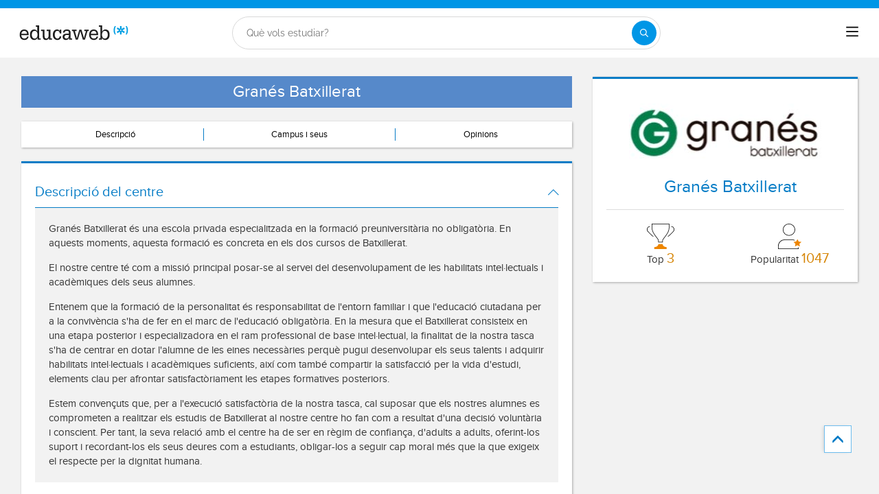

--- FILE ---
content_type: text/css
request_url: https://eu01.edcwb.com/assets/css/dist/center-detail-v1-form-1.dist.css?v=20260114075407
body_size: 28419
content:
body{font-family:"Proxima Light",sans-serif}*{scroll-margin-top:70px}.fadein img{position:absolute;left:0;right:0;opacity:0}@keyframes fade{0%{opacity:0}1.8181818182%{opacity:1}20%{opacity:1}21.8181818182%{opacity:0}100%{opacity:0}}.fadein img{animation-name:fade;animation-duration:55s;animation-iteration-count:infinite}.fadein img:nth-child(1){animation-delay:0s}.fadein img:nth-child(2){animation-delay:11s}.fadein img:nth-child(3){animation-delay:22s}.fadein img:nth-child(4){animation-delay:33s}.fadein img:nth-child(5){animation-delay:44s}.container{margin-left:auto;margin-right:auto;padding-left:15px;padding-right:15px;width:100%}@media only screen and (min-width: 768px){.container{width:750px}}@media only screen and (min-width: 992px){.container{width:970px}}@media only screen and (min-width: 1200px){.container{width:1248px}}.container--center{text-align:center}@media only screen and (min-width: 768px){.container--center{text-align:left}}@media only screen and (min-width: 992px){.container--center{width:970px}}.grid{display:flex;display:-ms-flexbox;flex-flow:row wrap}@media(min-width: 0px)and (max-width: 767px){.grid .col-1,.grid .col-2{flex:1;padding:15px 0}.grid .col-6{flex:2;flex-basis:100%}}@media(min-width: 768px)and (max-width: 991px){.grid .col-1,.grid .col-2{flex:1}@supports(display: grid){.grid .col-6{flex:2;display:flex;display:-ms-flexbox}}.grid .col-4,.grid .col-5{flex-basis:100%}.grid .col-4>ul,.grid .col-5>ul{margin:auto -15px;flex-basis:100%}.grid .col-4>ul>li,.grid .col-5>ul>li{flex-grow:0}.grid .col-4>ul>li:last-child,.grid .col-5>ul>li:last-child{margin-left:auto}}@media(min-width: 992px){.grid>div{display:flex;display:-ms-flexbox;flex-grow:1;-ms-flex-positive:1}}@media(min-width: 75rem){.grid{display:flex;display:-ms-flexbox}@supports(display: grid){.grid{grid-auto-flow:column;display:grid;margin:0 auto;grid-template-columns:repeat(12, 1.16fr);-ms-grid-columns:repeat(12, 1fr)}.grid--p0{padding:0}.col-1{grid-column-start:span 1;-ms-grid-column:span 1}.col-2{grid-column-start:span 2;-ms-grid-column:span 2}.col-4{grid-column-start:span 4;-ms-grid-column:span 4}.col-5{grid-column-start:span 5;-ms-grid-column:span 5}.col-6{grid-column-start:span 6;-ms-grid-column:span 6}.col-8{grid-column-start:span 8;-ms-grid-column:span 8}.col-12{grid-column-start:span 12;-ms-grid-column:span 12}.col-full{grid-column:1/-1}.grid-autoFlowNone{grid-auto-flow:initial}.heading-size-max{font-size:2.48832rem;line-height:1.1050833836}}}.rowf{display:flex;flex-wrap:wrap;margin-right:-15px;margin-left:-15px}.rowf--20{margin-right:-20px;margin-left:-20px}[class*=colf-]{flex-basis:100%;flex-grow:1;max-width:100%;flex-direction:column;padding-left:15px;padding-right:15px;position:relative}@media(min-width: 0px){.colf-xs-1{max-width:8.3333333333%;flex:0 0 8.3333333333%;padding-left:15px;padding-right:15px}.colf-xs-2{max-width:16.6666666667%;flex:0 0 16.6666666667%;padding-left:15px;padding-right:15px}.colf-xs-3{max-width:25%;flex:0 0 25%;padding-left:15px;padding-right:15px}.colf-xs-4{max-width:33.3333333333%;flex:0 0 33.3333333333%;padding-left:15px;padding-right:15px}.colf-xs-5{max-width:41.6666666667%;flex:0 0 41.6666666667%;padding-left:15px;padding-right:15px}.colf-xs-6{max-width:50%;flex:0 0 50%;padding-left:15px;padding-right:15px}.colf-xs-7{max-width:58.3333333333%;flex:0 0 58.3333333333%;padding-left:15px;padding-right:15px}.colf-xs-8{max-width:66.6666666667%;flex:0 0 66.6666666667%;padding-left:15px;padding-right:15px}.colf-xs-9{max-width:75%;flex:0 0 75%;padding-left:15px;padding-right:15px}.colf-xs-10{max-width:83.3333333333%;flex:0 0 83.3333333333%;padding-left:15px;padding-right:15px}.colf-xs-11{max-width:91.6666666667%;flex:0 0 91.6666666667%;padding-left:15px;padding-right:15px}.colf-xs-12{max-width:100%;flex:0 0 100%;padding-left:15px;padding-right:15px}}@media(min-width: 320px){.colf-mb-1{max-width:8.3333333333%;flex:0 0 8.3333333333%;padding-left:15px;padding-right:15px}.colf-mb-2{max-width:16.6666666667%;flex:0 0 16.6666666667%;padding-left:15px;padding-right:15px}.colf-mb-3{max-width:25%;flex:0 0 25%;padding-left:15px;padding-right:15px}.colf-mb-4{max-width:33.3333333333%;flex:0 0 33.3333333333%;padding-left:15px;padding-right:15px}.colf-mb-5{max-width:41.6666666667%;flex:0 0 41.6666666667%;padding-left:15px;padding-right:15px}.colf-mb-6{max-width:50%;flex:0 0 50%;padding-left:15px;padding-right:15px}.colf-mb-7{max-width:58.3333333333%;flex:0 0 58.3333333333%;padding-left:15px;padding-right:15px}.colf-mb-8{max-width:66.6666666667%;flex:0 0 66.6666666667%;padding-left:15px;padding-right:15px}.colf-mb-9{max-width:75%;flex:0 0 75%;padding-left:15px;padding-right:15px}.colf-mb-10{max-width:83.3333333333%;flex:0 0 83.3333333333%;padding-left:15px;padding-right:15px}.colf-mb-11{max-width:91.6666666667%;flex:0 0 91.6666666667%;padding-left:15px;padding-right:15px}.colf-mb-12{max-width:100%;flex:0 0 100%;padding-left:15px;padding-right:15px}}@media(min-width: 768px){.colf-sm-1{max-width:8.3333333333%;flex:0 0 8.3333333333%;padding-left:15px;padding-right:15px}.colf-sm-2{max-width:16.6666666667%;flex:0 0 16.6666666667%;padding-left:15px;padding-right:15px}.colf-sm-3{max-width:25%;flex:0 0 25%;padding-left:15px;padding-right:15px}.colf-sm-4{max-width:33.3333333333%;flex:0 0 33.3333333333%;padding-left:15px;padding-right:15px}.colf-sm-5{max-width:41.6666666667%;flex:0 0 41.6666666667%;padding-left:15px;padding-right:15px}.colf-sm-6{max-width:50%;flex:0 0 50%;padding-left:15px;padding-right:15px}.colf-sm-7{max-width:58.3333333333%;flex:0 0 58.3333333333%;padding-left:15px;padding-right:15px}.colf-sm-8{max-width:66.6666666667%;flex:0 0 66.6666666667%;padding-left:15px;padding-right:15px}.colf-sm-9{max-width:75%;flex:0 0 75%;padding-left:15px;padding-right:15px}.colf-sm-10{max-width:83.3333333333%;flex:0 0 83.3333333333%;padding-left:15px;padding-right:15px}.colf-sm-11{max-width:91.6666666667%;flex:0 0 91.6666666667%;padding-left:15px;padding-right:15px}.colf-sm-12{max-width:100%;flex:0 0 100%;padding-left:15px;padding-right:15px}}@media(min-width: 992px){.colf-md-1{max-width:8.3333333333%;flex:0 0 8.3333333333%;padding-left:15px;padding-right:15px}.colf-md-2{max-width:16.6666666667%;flex:0 0 16.6666666667%;padding-left:15px;padding-right:15px}.colf-md-3{max-width:25%;flex:0 0 25%;padding-left:15px;padding-right:15px}.colf-md-4{max-width:33.3333333333%;flex:0 0 33.3333333333%;padding-left:15px;padding-right:15px}.colf-md-5{max-width:41.6666666667%;flex:0 0 41.6666666667%;padding-left:15px;padding-right:15px}.colf-md-6{max-width:50%;flex:0 0 50%;padding-left:15px;padding-right:15px}.colf-md-7{max-width:58.3333333333%;flex:0 0 58.3333333333%;padding-left:15px;padding-right:15px}.colf-md-8{max-width:66.6666666667%;flex:0 0 66.6666666667%;padding-left:15px;padding-right:15px}.colf-md-9{max-width:75%;flex:0 0 75%;padding-left:15px;padding-right:15px}.colf-md-10{max-width:83.3333333333%;flex:0 0 83.3333333333%;padding-left:15px;padding-right:15px}.colf-md-11{max-width:91.6666666667%;flex:0 0 91.6666666667%;padding-left:15px;padding-right:15px}.colf-md-12{max-width:100%;flex:0 0 100%;padding-left:15px;padding-right:15px}}@media(min-width: 1200px){.colf-lg-1{max-width:8.3333333333%;flex:0 0 8.3333333333%;padding-left:15px;padding-right:15px}.colf-lg-2{max-width:16.6666666667%;flex:0 0 16.6666666667%;padding-left:15px;padding-right:15px}.colf-lg-3{max-width:25%;flex:0 0 25%;padding-left:15px;padding-right:15px}.colf-lg-4{max-width:33.3333333333%;flex:0 0 33.3333333333%;padding-left:15px;padding-right:15px}.colf-lg-5{max-width:41.6666666667%;flex:0 0 41.6666666667%;padding-left:15px;padding-right:15px}.colf-lg-6{max-width:50%;flex:0 0 50%;padding-left:15px;padding-right:15px}.colf-lg-7{max-width:58.3333333333%;flex:0 0 58.3333333333%;padding-left:15px;padding-right:15px}.colf-lg-8{max-width:66.6666666667%;flex:0 0 66.6666666667%;padding-left:15px;padding-right:15px}.colf-lg-9{max-width:75%;flex:0 0 75%;padding-left:15px;padding-right:15px}.colf-lg-10{max-width:83.3333333333%;flex:0 0 83.3333333333%;padding-left:15px;padding-right:15px}.colf-lg-11{max-width:91.6666666667%;flex:0 0 91.6666666667%;padding-left:15px;padding-right:15px}.colf-lg-12{max-width:100%;flex:0 0 100%;padding-left:15px;padding-right:15px}}@media(min-width: 1400px){.colf-xl-1{max-width:8.3333333333%;flex:0 0 8.3333333333%;padding-left:15px;padding-right:15px}.colf-xl-2{max-width:16.6666666667%;flex:0 0 16.6666666667%;padding-left:15px;padding-right:15px}.colf-xl-3{max-width:25%;flex:0 0 25%;padding-left:15px;padding-right:15px}.colf-xl-4{max-width:33.3333333333%;flex:0 0 33.3333333333%;padding-left:15px;padding-right:15px}.colf-xl-5{max-width:41.6666666667%;flex:0 0 41.6666666667%;padding-left:15px;padding-right:15px}.colf-xl-6{max-width:50%;flex:0 0 50%;padding-left:15px;padding-right:15px}.colf-xl-7{max-width:58.3333333333%;flex:0 0 58.3333333333%;padding-left:15px;padding-right:15px}.colf-xl-8{max-width:66.6666666667%;flex:0 0 66.6666666667%;padding-left:15px;padding-right:15px}.colf-xl-9{max-width:75%;flex:0 0 75%;padding-left:15px;padding-right:15px}.colf-xl-10{max-width:83.3333333333%;flex:0 0 83.3333333333%;padding-left:15px;padding-right:15px}.colf-xl-11{max-width:91.6666666667%;flex:0 0 91.6666666667%;padding-left:15px;padding-right:15px}.colf-xl-12{max-width:100%;flex:0 0 100%;padding-left:15px;padding-right:15px}}.colf-o-1{order:1}.colf-o-1-2{order:1}@media only screen and (min-width: 992px){.colf-o-1-2{order:2}}.colf-o-2-1{order:2}@media only screen and (min-width: 992px){.colf-o-2-1{order:1}}.colf-auto{width:auto;max-width:inherit}@media only screen and (min-width: 992px){.o-container{padding-top:72px}}.o-container--top{padding-top:20px}@media only screen and (min-width: 992px){.o-container--top{padding-top:100px}}.o-container--top-2{padding-top:20px}@media only screen and (min-width: 992px){.o-container--top-2{padding-top:78px}}@media only screen and (min-width: 992px){.o-container--top-h{padding-top:76px}}.o-container--inner{background:#f6f6f6;padding:50px 15px;margin-top:30px}.o-container--inner-r{padding:15px 0}.o-container--inner-r>.container{padding:0}@media only screen and (min-width: 768px){.o-container--inner-r>.container{padding:0 15px}}@media only screen and (min-width: 768px){.o-container--inner-r{padding:50px 15px}}.o-container--v1{padding-top:28px}@media only screen and (min-width: 992px){.o-container--v2{padding-top:78px}}.o-container-2{padding-top:0}@media only screen and (min-width: 992px){.o-container-2{padding-top:75px}}.o-layout--fade{visibility:hidden !important;opacity:0 !important;transition:visibility .4s linear,opacity .4s linear}.o-layout--fade-init{visibility:visible !important;opacity:1 !important;transition:visibility .4s linear,opacity .4s linear}.o-listmenu{display:flex}.o-listmenu li{display:flex;flex-grow:1;justify-content:center;align-items:center}.o-listmenu--separator li{border-right:1px solid #057cc6}.o-listmenu--separator li:last-child{border:none}.o-listmenu--separator li a,.o-listmenu--separator li div{color:#000 !important;font-size:13px}.o-listmenu--separator li a:hover,.o-listmenu--separator li div:hover{color:#057cc6 !important}.o-list{padding-left:15px}.o-list--l li{display:inline}.o-list--f{display:flex}.o-list--f li{flex-grow:1}.o-list--bullet li{list-style:circle}.o-list--circle ul{padding-left:20px}.o-list--circle ul li{list-style:inside;margin-bottom:5px}.o-list--inside ul{margin:10px 0}.o-list--inside ul:first-child{margin-top:0}.o-list--inside ul li{list-style:inside;margin-bottom:5px}.o-list--inside ul li:first-child{margin-top:5px}.o-list--inside ul li ul{list-style:inside;padding-left:35px}.o-list--inside ul li ul li{list-style-type:circle}.o-list--inside-mb5 li{margin-bottom:5px}.o-list--inside-mb15 li{margin-bottom:15px}.o-section{margin-top:20px;border-top:3px solid #057cc6;box-shadow:1px 1px 3px 0 rgba(0,0,0,.3);background:#fff}.o-section:first-child{margin-top:0}.o-section--purple{border-top:3px solid #720144}.o-section--orange{border-top:3px solid #d68505}.o-section--noshadow{box-shadow:none}.o-section--noborder{border:none}.o-section--centered{text-align:center}.o-section .o-box:last-child{padding:20px}.o-section .o-box:last-child .o-box__title--t-b{border-bottom:1px solid !important}.o-box table{float:none}.o-box{padding:20px 20px 5px 20px;line-height:1.4;background-color:#fff}.o-box--f{padding:20px}.o-box--inner{padding:0 20px}.o-box--container{padding:20px 20px 0 20px}.o-box--small{padding:10px !important}.o-box--big{padding:15px}@media only screen and (min-width: 768px){.o-box--big{padding:15px 40px !important}}.o-box--image{padding:0}.o-box--gray-bg{background-color:#f2f2f2;padding:20px 10px}.o-box--gray-bg:last-child{margin-bottom:0}.o-box--in{padding:0 !important;margin-bottom:20px}.o-box--gray{background-color:#f2f2f2 !important;padding:20px}.o-box--gray6{background-color:#f6f6f6}.o-box--shadow{box-shadow:1px 1px 3px 0 rgba(0,0,0,.3)}.o-box--bordertop{border-top:1px solid #057cc6}.o-box__content{padding:0 15px}.o-box .common-arrow-simple-top:before,.o-box .common-arrow-simple-bottom:before{font-weight:600 !important}.o-box__title{color:#057cc6;font-size:21px;font-family:"Proxima Light";font-weight:500;line-height:1.2;margin:0}.o-box__title--t{border-bottom:1px solid;padding-bottom:10px;margin-top:10px;margin-bottom:0;font-family:"Proxima Light",Open Sans;font-size:20px}.o-box__title--top{border-top:1px solid #ddd;padding-top:15px}.o-box__title--bb{padding-right:20px}@media only screen and (min-width: 992px){.o-box__title--bb{padding-bottom:20px;margin-bottom:20px;border-bottom:1px solid #ddd;border-right:0;padding-right:0}}.o-box__title--purple{color:#720144}.o-box__title--purple:hover,.o-box__title--purple:focus{color:#9d2f67}.o-box__title--orange{color:#d68505}.o-box__title--black{color:#000}.o-box__title--a{font-size:20px}.o-box__title--b{font-weight:600}.o-boxin{padding:15px;background-color:#f6f6f6;margin:0 15px;clear:both}.o-banner{position:relative;z-index:0;display:flex;align-items:center;justify-content:center;text-align:center;flex-direction:column;padding:20px}@media only screen and (min-width: 768px){.o-banner{flex-direction:row;padding:10px;min-height:200px}@supports not (display: grid){.o-banner{min-height:200px}}}.o-banner__h1{z-index:1;color:#fff;font-size:1.9em;max-width:100%;font-family:"Proxima Light"}@media only screen and (min-width: 768px){.o-banner__h1{padding:15px;margin:0;font-size:36px;display:inline}}.o-banner__h1--cont{z-index:1;color:#fff;font-size:1.9em;max-width:100%;font-family:"Proxima Light"}@media only screen and (min-width: 768px){.o-banner__h1--cont{padding:15px 0 15px 15px;margin:0;font-size:36px;display:inline}}.o-banner--mh158{padding:20px}@media only screen and (min-width: 768px){.o-banner--mh158{padding:10px;min-height:158px}@supports not (display: grid){.o-banner--mh158{min-height:100px}}}.o-banner--mh190{padding:20px}@media only screen and (min-width: 768px){.o-banner--mh190{padding:10px;min-height:190px}@supports not (display: grid){.o-banner--mh190{min-height:100px}}}.o-banner--form{padding:20px}.o-banner--form__title,.o-banner--form__subtitle{color:#fff;font-size:25px;line-height:1;max-width:100%}.o-banner--form__subtitle{font-size:20px;padding:0}.o-banner--overlay:after{content:"";position:absolute;width:100%;height:100%;top:0;left:0;background-color:#000;opacity:.55;z-index:-1}.o-banner__t{z-index:1;color:#057cc6;font-size:1.9em;max-width:100%}@media only screen and (min-width: 768px){.o-banner__t{color:#fff;padding:15px;margin:0;font-size:2.3em}}.o-banner__t--overlay{position:absolute;bottom:0;padding:10px 5px;font-size:1.6em;z-index:1;left:0;right:0;word-break:break-word;background:rgba(17,91,185,.69);text-align:center}.o-img-banner{display:block;margin:15px auto;text-align:center;text-decoration:none;border:0 !important}.o-title{font-size:28px;color:#057cc6;margin:0}.o-title--black{color:#000}.o-title--medium{font-size:24px}.o-texticon{color:#000;font-size:16px;cursor:default;display:flex;justify-content:center;pointer-events:none}.o-texticon i{color:#d68505;margin-right:7px}.o-texticon span{text-align:center}.o-texticon--separator{padding-bottom:10px;margin-bottom:15px;border-bottom:1px solid #ddd}.o-link{cursor:pointer}.o-tooltip{cursor:default}.o-texte{text-overflow:ellipsis;white-space:nowrap;overflow:hidden;display:block}.o-info{display:flex;text-align:left}.o-info--hr{border-bottom:1px solid #a2bbd4;margin:0;padding-bottom:30px}@media only screen and (min-width: 768px){.o-info--hr-m{margin:0 20px}}.o-info .o-title{position:relative}.o-info .o-title--alt{color:#555;font-size:1.8em}@media only screen and (min-width: 768px){.o-info .o-title--alt{font-size:2em}}@media only screen and (min-width: 768px){.o-info{display:block;text-align:center}}.o-hr{border-top:1px solid #ddd;margin-bottom:20px;margin-top:20px}.o-hr--in{margin-top:30px}.o-selectors--row{gap:10px}.o-selectors>div{display:flex;flex:1}.o-selectors__select{margin-right:5px !important}.o-selectors__select:last-child{margin-right:0 !important}.doubleclick-home{text-align:center;margin-top:30px}.doubleclick-home>div{background:#e9e9e9;min-width:728px;min-height:90px;max-width:100%;padding:15px}.doubleclick-home>div iframe{max-width:100%}.doubleclick-home>div iframe img{max-width:100%}.is-home .doubleclick-home>div{background:#fffff}@media(max-width: 767px){.hidden-sm{display:none}}.o-picture-banner{display:flex;align-items:center;justify-content:center;min-height:120px;position:relative;padding:15px}.o-picture-banner__t{position:relative;margin:0;text-align:center;color:#fff;z-index:1;font-size:1.9em;max-width:100%}.o-picture-banner picture{position:absolute;top:0;left:0;z-index:-1;height:100%;width:100%;bottom:0;display:block}.o-picture-banner picture img{-o-object-fit:cover;object-fit:cover;display:block;width:100%;height:100%;max-width:100%}.o-picture-banner:after{content:"";background:rgba(0,0,0,.5);position:absolute;width:100%;height:100%;top:0;left:0;z-index:0}.o-picture-banner--v2{min-height:190px}.o-picture-banner--v2:after{content:none}.o-picture-banner--v2__t{width:100%;background:rgba(17,91,185,.69);bottom:0;position:absolute;padding:10px 5px;font-size:1.6em}.o-picture-banner--v2 picture{bottom:0;display:block}.o-picture-banner--v2 picture img{-o-object-position:top;object-position:top}.o-btn{display:inline-block;font-weight:600;margin-bottom:0;text-align:center;vertical-align:middle;cursor:pointer;background-image:none;border:1px solid rgba(0,0,0,0);white-space:normal;word-break:break-all;padding:6px 12px;line-height:1.42857143;background-color:#9d2f67;color:#fff;width:100%;border-radius:0;font-size:18px;-webkit-user-select:none;-moz-user-select:none;user-select:none;letter-spacing:.7px;transition:background-color .3s}@media only screen and (min-width: 768px){.o-btn{font-size:22px}}.o-btn--noborder{border:0}.o-btn--br{border-right:1px solid #720144}.o-btn:hover,.o-btn:focus{background-color:#720144;color:#fff}.o-btn--call{background-color:#22993f;border-bottom:3px solid #1d8436}.o-btn--call:hover{background-color:#1d8436}.o-btn--plain{border:0;padding:10px 20px}.o-btn--plain:hover{background-color:#720144;border:0;box-shadow:1px 3px 5px #999}.o-btn.disabled,.o-btn[disabled]{cursor:not-allowed;filter:alpha(opacity=65);box-shadow:none;opacity:.65}.lead-info,.btn-primary{transition:background-color .3s}.relative{position:relative}.clearboth{clear:both}.hide{display:none}.btn--disabled{pointer-events:none;opacity:.69}.o--transitioned{position:relative;z-index:1}.form--loading-overlay::before{position:relative;content:""}.form--loading-overlay::after{content:"";position:absolute;width:100%;height:100%;background:hsla(0,0%,100%,.65);top:0;bottom:0;left:0;right:0;display:block;z-index:1}.spinner{margin:0 auto;width:70px;text-align:center;position:absolute;z-index:9;left:0;right:0;top:50%;transform:translateY(-50%)}.spinner--right{left:inherit;position:static;margin:20px auto 0}@media(min-width: 767px){.spinner--right{margin:0 20% 0 0;position:absolute}}@media(min-width: 992px){.spinner--right{margin:0}}@media(min-width: 1200px){.spinner--right{margin:0 10% 0 0}}.spinner>div{width:12px;height:12px;margin-right:5px;background-color:#057cc6;border-radius:100%;display:inline-block;animation:sk-bouncedelay 1.4s infinite ease-in-out both}.spinner--right>div{background-color:#9a2c64}.spinner .bounce1{animation-delay:-0.32s}.spinner .bounce2{animation-delay:-0.16s}@keyframes sk-bouncedelay{0%,80%,100%{transform:scale(0)}40%{transform:scale(1)}}body{background:#fff;font-family:Proxima Light,sans-serif}@media only screen and (min-width: 768px){body{font-family:"Proxima Light",sans-serif}}.banner{background-size:cover;width:100%;height:250px;overflow:hidden;position:relative}@media only screen and (min-width: 992px){.banner{height:280px}}.course__sticky{height:0;opacity:0;width:100%;z-index:99997;position:fixed;bottom:0;transition:all ease-in-out .35s}@media only screen and (min-width: 768px){.course__sticky{background:rgba(0,0,0,.5)}}@media only screen and (min-width: 768px){.course__sticky>.container{padding:25px 15px}}.course__sticky .colf-xs-6{padding:0}@media only screen and (min-width: 768px){.course__sticky .colf-xs-6{padding:0 15px}}.course__sticky.open{height:auto;opacity:1}.course__sticky .course__btn{width:100%;margin:0 !important;min-width:unset;padding:12px 2px}.course__sticky .course__btn a{min-width:initial;padding:0}.course__info{text-align:center}@media only screen and (min-width: 768px){.course__info{text-align:left}}.course__h1{font-size:32px;word-break:break-word}@media only screen and (min-width: 768px){.course__h1{font-size:42px}}.course__properties{text-align:left;padding:20px;border:1px solid #a5a5a5;margin:20px 0 0}@media only screen and (min-width: 768px){.course__properties{padding:0;border:0;margin:20px 0 30px}}.course__properties li{display:flex;background:#fff;align-items:center;padding:3px 1px;margin-bottom:5px;margin-right:1px;vertical-align:middle;min-height:36px;line-height:26px;word-break:break-word}@media only screen and (min-width: 768px){.course__properties li{display:block;width:100%;background-color:#f3efee;padding:3px 15px 3px 15px}}@media only screen and (min-width: 992px){.course__properties li{display:inline-block;width:auto;background-color:#f3efee;padding:3px 15px 3px 15px}}.course__properties li>i{flex-shrink:0;width:25px}.course__properties li>span{vertical-align:middle;flex-grow:2;border-bottom:1px solid #057cc6;margin-left:15px;line-height:20px;padding-bottom:5px}@media only screen and (min-width: 768px){.course__properties li>span{margin-left:0;border:0}}.course__icon-copa{display:inline-block;vertical-align:sub;background-repeat:no-repeat;background-position:center;background-size:contain !important;width:50px;height:54px}.course__icon-users{display:inline-block;vertical-align:sub;background-repeat:no-repeat;background-position:center;background-size:inherit !important;width:50px;height:31px}.course__icons-s{background-size:inherit !important;display:inline-block;vertical-align:sub}.course__icons-s__inform-w{background-position:0 -569px;width:18px;height:18px;margin-right:5px}.course__icons-m{overflow:hidden;text-indent:-9999px;text-align:left;display:inline-block}.course__icons{background-size:inherit !important}.course__icons-m__centro{background-position:-20px -43px;width:23px;height:23px}.course__icons{display:inline-block;vertical-align:middle}.course__icons.disabled{opacity:.5}.course__icons__ibiblio{background-position:0 0;width:17px;height:25px}.course__icons__calendari{background-position:0 -45px;width:23px;height:25px}.course__icons__categoria{background-position:0 -90px;width:23px;height:30px}.course__icons__categoria-m{background-position:-106px 0px;width:23px;height:23px}@media only screen and (min-width: 768px){.course__icons__categoria-m{background-position:0 -90px;width:23px;height:30px}}.course__icons__copa{background-position:0 -140px;width:24px;height:25px}.course__icons__cor1{background-position:0 -185px;width:24px;height:21px}.course__icons__cor2{background-position:0 -226px;width:24px;height:21px}.course__icons__cor3{background-position:0 -267px;width:25px;height:22px}.course__icons__duracion{background-position:0 -309px;width:23px;height:29px}.course__icons__duracion-m{background-position:-63px -86px;width:23px;height:23px}@media only screen and (min-width: 768px){.course__icons__duracion-m{background-position:0 -309px;width:23px;height:29px}}.course__icons__empleo{background-position:0 -358px;width:19px;height:24px}.course__icons__horario{background-position:0 -402px;width:24px;height:26px}.course__icons__idiomas{background-position:0 -448px;width:24px;height:25px}.course__icons__lugar{background-position:0 -493px;width:15px;height:27px}.course__icons__lugar-m{background-position:-106px -86px;width:23px;height:23px}@media only screen and (min-width: 768px){.course__icons__lugar-m{background-position:0 -493px;width:15px;height:27px}}.course__icons__lugar_edif{background-position:0 -540px;width:15px;height:23px}.course__icons__lugar_edif-m{background-position:-106px 0px;width:23px;height:23px}@media only screen and (min-width: 768px){.course__icons__lugar_edif-m{background-position:0 -540px;width:15px;height:23px}}.course__icons__modalidad{background-position:0 -583px;width:14px;height:18px}.course__icons__modalidad-m{background-position:-20px -129px;width:23px;height:23px}@media only screen and (min-width: 768px){.course__icons__modalidad-m{background-position:0 -583px;width:14px;height:18px}}.course__icons__nota{background-position:0 -621px;width:24px;height:26px}.course__icons__oferta{background-position:0 -667px;width:26px;height:30px}.course__icons__oficial{background-position:0 -717px;width:14px;height:27px}.course__icons__oficial-m{background-position:-105px -126px;width:14px;height:27px}@media only screen and (min-width: 768px){.course__icons__oficial-m{background-position:0 -717px;width:14px;height:27px}}.course__icons__otroscursos{background-position:0 -764px;width:18px;height:25px}.course__icons__parking{background-position:0 -809px;width:23px;height:26px}.course__icons__plazas{background-position:0 -855px;width:35px;height:22px}.course__icons__plazas2{background-position:0 -897px;width:36px;height:22px}.course__icons__precios{background-position:0 -939px;width:26px;height:24px}.course__icons__precios-m{background-position:-20px -172px;width:23px;height:23px}@media only screen and (min-width: 768px){.course__icons__precios-m{background-position:0 -939px;width:26px;height:24px}}.course__icons__subvencionado{background-position:0 -983px;width:15px;height:27px}.course__icons__tipo{background-position:0 -1030px;width:17px;height:25px}.course__icons__virtual{background-position:0 -1075px;width:22px;height:27px}.course__icons__visto{background-position:0 -1122px;width:22px;height:18px}.course__icons_p{background-size:inherit !important;display:inline-block}.course__icons_p__price{background-position:0 -568px;width:26px;height:24px;margin-right:5px}.course__icons_p__mod{background-position:0 -583px;width:14px;height:18px}.course__price__info{border:1px solid #eee;padding:15px 0}.course__price__info .course__info{padding:0 15px 15px 15px;text-align:center}@media only screen and (min-width: 992px){.course__price__info .course__info{text-align:left}}.course__price__info .course__cta{border-top:1px solid #eee}.course__price__info .course__cta__price{font-family:Proxima Light}.course__price__info .course__btn{width:280px;max-width:100%}.course__form__t1{font-size:35px;word-break:break-word}@media only screen and (min-width: 768px){.course__form__t1{font-size:48px}}.course__form__t1{background-size:inherit !important}.course__form__t1 img{display:inline-block;vertical-align:baseline;width:50px;height:39px;background-repeat:no-repeat;background-size:inherit !important}.course__form__t2{font-size:20px;word-break:break-word}@media only screen and (min-width: 768px){.course__form__t2{font-size:30px}}.course__form__t3{font-size:30px;color:#999;word-break:break-word}.course__btn{font-size:16px;font-weight:bold;text-transform:uppercase;line-height:25px;text-align:center;margin:10px 0 !important;padding:10px 20px;background-color:#9a2c64;filter:progid:DXImageTransform.Microsoft.gradient(startColorstr="#e993bf",endColorstr="#9a2c64");background-image:-moz-linear-gradient(center top, #e993bf, #9a2c64);background-image:-webkit-gradient(linear, center top, center bottom, from(#e993bf), to(#9a2c64));box-shadow:0 6px 6px rgba(0,0,1,.1);-moz-box-shadow:0 6px 6px rgba(0,0,1,.1);-webkit-box-shadow:0 6px 6px rgba(0,0,1,.1);border:0;cursor:pointer;width:100%;max-width:100%}.course__btn a{font-size:14px;color:#fff;display:inline-block}.course__details h4{color:#0f8ccd;font-size:15px;font-weight:bold;margin-top:30px}.course__details h4:first-child{margin-top:20px}@media only screen and (min-width: 768px){.course__details h4{color:#333;font-size:21px;font-weight:500;margin-top:40px}}.rx__btn{font-weight:bold;text-transform:uppercase;line-height:25px;text-align:center;margin:10px 0 !important;background-color:#9a2c64;filter:progid:DXImageTransform.Microsoft.gradient(startColorstr="#e993bf",endColorstr="#9a2c64");background-image:-moz-linear-gradient(center top, #e993bf, #9a2c64);background-image:-webkit-gradient(linear, center top, center bottom, from(#e993bf), to(#9a2c64));box-shadow:0 6px 6px rgba(0,0,1,.1);-moz-box-shadow:0 6px 6px rgba(0,0,1,.1);-webkit-box-shadow:0 6px 6px rgba(0,0,1,.1);font-size:14px;width:100%;max-width:100%;color:#fff;display:block;padding:10px 20px;border:0}@media only screen and (min-width: 768px){.rx__btn{min-width:210px;width:auto;display:inline-block}}.rx__btn--p{padding:10px 5px}@media only screen and (min-width: 768px){.rx__btn--p{padding:10px 20px}}.o-title{color:#0f8ccd;font-family:Proxima Light,sans-serif;font-size:27px;margin-bottom:20px;margin-top:20px;line-height:1.2;text-align:center}@media only screen and (min-width: 768px){.o-title{color:#333;font-family:Proxima Light,sans-serif;font-size:40px;font-weight:300;text-align:center}}.bg--f6{background-color:#f6f6f6}.o-box__content{padding:0}@media only screen and (min-width: 768px){.o-box__content{padding:0 15px}}.seo-collapse::before{background:linear-gradient(to bottom, rgba(255, 255, 255, 0) 100px, #F6F6F6 100%);filter:progid:DXImageTransform.Microsoft.gradient( startColorstr="#00ffffff", endColorstr="#F6F6F6",GradientType=0 )}.brbr br{display:block;content:"";margin-bottom:15px}#section-opinion{display:block !important}/*! normalize.css v8.0.1 | MIT License | github.com/necolas/normalize.css */html{line-height:1.15;-webkit-text-size-adjust:100%;-webkit-font-smoothing:antialiased}body{margin:0;-webkit-font-smoothing:antialiased}main{display:block}h1{font-size:2em;margin:.67em 0}a{background-color:rgba(0,0,0,0)}b,strong{font-weight:bolder}img{border-style:none}button,input,optgroup,select{font-family:inherit;font-size:100%;line-height:1.15;margin:0}button,input{overflow:visible}button,select{text-transform:none}button,[type=button],[type=submit]{-webkit-appearance:button}button::-moz-focus-inner,[type=button]::-moz-focus-inner,[type=submit]::-moz-focus-inner{border-style:none;padding:0}button:-moz-focusring,[type=button]:-moz-focusring,[type=submit]:-moz-focusring{outline:1px dotted ButtonText}[type=checkbox],[type=radio]{box-sizing:border-box;padding:0}::-webkit-file-upload-button{-webkit-appearance:button;font:inherit}*,*:before,*:after{box-sizing:border-box}html{font-family:sans-serif;-webkit-text-size-adjust:100%;-ms-text-size-adjust:100%}body{margin:0}footer,header,main,nav,section{display:block}a{background-color:rgba(0,0,0,0)}a:active,a:hover{outline:0}b,strong{font-weight:700}h1{margin:.67em 0;font-size:2em}img{border:0}svg:not(:root){overflow:hidden}button,input,optgroup,select{margin:0;font:inherit;color:inherit}button{overflow:visible}button,select{text-transform:none}button{-webkit-appearance:button;cursor:pointer}button::-moz-focus-inner,input::-moz-focus-inner{padding:0;border:0}input{line-height:normal}input[type=checkbox],input[type=radio]{box-sizing:border-box;padding:0}optgroup{font-weight:700}/*! Source: https://github.com/h5bp/html5-boilerplate/blob/master/src/css/main.css */@media print{*,:after,:before{color:#000 !important;text-shadow:none !important;background:0 0 !important;box-shadow:none !important}a,a:visited{text-decoration:underline}a[href]:after{content:" (" attr(href) ")"}img{page-break-inside:avoid}img{max-width:100% !important}h2,h3,p{orphans:3;widows:3}h2,h3{page-break-after:avoid}}@font-face{font-family:"Glyphicons Halflings";font-display:swap;src:url(/assets/fonts/glyphicons-halflings-regular.eot);src:url(/assets/fonts/glyphicons-halflings-regular.eot?#iefix) format("embedded-opentype"),url(/assets/fonts/glyphicons-halflings-regular.woff2) format("woff2"),url(/assets/fonts/glyphicons-halflings-regular.woff) format("woff"),url(/assets/fonts/glyphicons-halflings-regular.ttf) format("truetype"),url(/assets/fonts/glyphicons-halflings-regular.woff#glyphicons_halflingsregular) format("woff")}.glyphicon{position:relative;top:1px;display:inline-block;font-family:"Glyphicons Halflings";font-style:normal;font-weight:400;line-height:1;-webkit-font-smoothing:antialiased;-moz-osx-font-smoothing:grayscale}.glyphicon-menu-up:before{content:""}*{box-sizing:border-box}:after,:before{box-sizing:border-box}html{font-size:10px;-webkit-tap-highlight-color:rgba(0,0,0,0)}body{font-size:14px;line-height:1.42857143;color:#333}button,input,select{font-family:inherit;font-size:inherit;line-height:inherit}a{color:#337ab7;text-decoration:none}a:focus,a:hover{color:#23527c;text-decoration:underline}a:focus{outline:5px auto -webkit-focus-ring-color;outline-offset:-2px}img{vertical-align:middle}.o-picture-banner{display:flex;align-items:center;justify-content:center;min-height:120px;position:relative;padding:15px}.o-picture-banner__t{position:relative;margin:0;text-align:center;color:#fff;z-index:1;font-size:1.9em;max-width:100%}.o-picture-banner picture{position:absolute;top:0;left:0;z-index:-1;height:100%;width:100%;bottom:0;display:block}.o-picture-banner picture img{-o-object-fit:cover;object-fit:cover;display:block;width:100%;height:100%;max-width:100%}.o-picture-banner:after{content:"";background:rgba(0,0,0,.5);position:absolute;width:100%;height:100%;top:0;left:0;z-index:0}.o-picture-banner--v2{min-height:190px}.o-picture-banner--v2:after{content:none}.o-picture-banner--v2__t{width:100%;background:rgba(17,91,185,.69);bottom:0;position:absolute;padding:10px 5px;font-size:1.6em}.o-picture-banner--v2 picture{bottom:0;display:block}.o-picture-banner--v2 picture img{-o-object-position:top;object-position:top}.img-responsive{display:block;max-width:100%;height:auto}[role=button]{cursor:pointer}h1,h2,h3,h4{font-family:inherit;font-weight:500;line-height:1.1;color:inherit}h1,h2,h3{margin-top:20px;margin-bottom:10px}h4{margin-top:10px;margin-bottom:10px}h1{font-size:36px}h2{font-size:30px}h3{font-size:24px}h4{font-size:18px}p{margin:0 0 10px}ul{margin-top:0}ul ul{margin-bottom:0}.container{padding-right:15px;padding-left:15px;margin-right:auto;margin-left:auto}@media(min-width: 768px){.container{width:750px}}@media(min-width: 992px){.container{width:970px}}@media(min-width: 1200px){.container{width:1248px}}label{display:inline-block;max-width:100%;margin-bottom:5px;font-weight:700}input[type=checkbox],input[type=radio]{margin:4px 0 0;margin-top:1px\9 ;line-height:normal}select[multiple]{height:auto}.form-group{margin-bottom:15px}.checkbox{position:relative;display:block;margin-top:10px;margin-bottom:10px}.show{display:block !important}.hidden{display:none !important}@media(max-width: 767px){.hidden-xs{display:none !important}}@media(min-width: 768px)and (max-width: 991px){.hidden-sm{display:none !important}}@media(min-width: 992px)and (max-width: 1199px){.hidden-md{display:none !important}}@media(min-width: 1200px){.hidden-lg{display:none !important}}a{color:#057cc6;transition:color .3s}a:hover,a:focus{text-decoration:none}ul{margin:0;padding:0}li{list-style:none}html{overflow-x:hidden}body{-webkit-font-smoothing:antialiased;-moz-osx-font-smoothing:grayscale;text-rendering:optimizeLegibility;background-color:#f2f2f2;font-size:15px;font-family:"Proxima"}img{max-width:100%;height:auto}.brbr br{display:block;content:"";margin-bottom:15px}.container{margin-left:auto;margin-right:auto;padding-left:15px;padding-right:15px;width:100%}@media only screen and (min-width: 768px){.container{width:750px}}@media only screen and (min-width: 992px){.container{width:970px}}@media only screen and (min-width: 1200px){.container{width:1248px}}.colf-o-1-2{order:1}@media only screen and (min-width: 992px){.colf-o-1-2{order:2}}.colf-o-2-1{order:2}@media only screen and (min-width: 992px){.colf-o-2-1{order:1}}.o-container--v1{padding-top:28px}.o-layout--fade{visibility:hidden !important;opacity:0 !important;transition:visibility .4s linear,opacity .4s linear}.o-layout--fade-init{visibility:visible !important;opacity:1 !important;transition:visibility .4s linear,opacity .4s linear}.o-listmenu{display:flex}.o-listmenu li{display:flex;flex-grow:1;justify-content:center;align-items:center}.o-listmenu--separator li{border-right:1px solid #057cc6}.o-listmenu--separator li:last-child{border:none}.o-listmenu--separator li div{color:#000 !important;font-size:13px}.o-listmenu--separator li div:hover{color:#057cc6 !important}.o-list--inside ul{margin:10px 0}.o-list--inside ul:first-child{margin-top:0}.o-list--inside ul li{list-style:inside;margin-bottom:5px}.o-list--inside ul li:first-child{margin-top:5px}.o-section{margin-top:20px;border-top:3px solid #057cc6;box-shadow:1px 1px 3px 0 rgba(0,0,0,.3);background:#fff}.o-section:first-child{margin-top:0}.o-section--purple{border-top:3px solid #720144}.o-section--orange{border-top:3px solid #d68505}.o-section .o-box:last-child{padding:20px}.o-box{padding:20px 20px 5px 20px;line-height:1.4;background-color:#fff}.o-box--f{padding:20px}.o-box--inner{padding:0 20px}.o-box--small{padding:10px !important}.o-box--image{padding:0}.o-box--gray-bg{background-color:#f2f2f2;padding:20px 10px}.o-box--gray-bg:last-child{margin-bottom:0}.o-box--gray{background-color:#f2f2f2 !important;padding:20px}.o-box--shadow{box-shadow:1px 1px 3px 0 rgba(0,0,0,.3)}.o-box__content{padding:0 15px}.o-box .common-arrow-simple-top:before,.o-box .common-arrow-simple-bottom:before{font-weight:600 !important}.o-box__title{color:#057cc6;font-size:21px;font-family:"Proxima Light";font-weight:500;line-height:1.2;margin:0}.o-box__title--t{border-bottom:1px solid;padding-bottom:10px;margin-top:10px;margin-bottom:0;font-family:"Proxima",Open Sans;font-size:20px}.o-box__title--purple{color:#720144}.o-box__title--purple:hover,.o-box__title--purple:focus{color:#9d2f67}.o-box__title--orange{color:#d68505}.o-box__title--b{font-weight:600}.o-banner{position:relative;z-index:0;display:flex;align-items:center;justify-content:center;text-align:center;flex-direction:column;padding:20px}@media only screen and (min-width: 768px){.o-banner{flex-direction:row;padding:10px;min-height:200px}@supports not (display: grid){.o-banner{min-height:200px}}}.o-banner--mh190{padding:20px}@media only screen and (min-width: 768px){.o-banner--mh190{padding:10px;min-height:190px}@supports not (display: grid){.o-banner--mh190{min-height:100px}}}.o-banner__t{z-index:1;color:#057cc6;font-size:1.9em;max-width:100%}@media only screen and (min-width: 768px){.o-banner__t{color:#fff;padding:15px;margin:0;font-size:2.3em}}.o-banner__t--overlay{position:absolute;bottom:0;padding:10px 5px;font-size:1.6em;z-index:1;left:0;right:0;word-break:break-word;background:rgba(17,91,185,.69);text-align:center}.o-title{font-size:28px;color:#057cc6;margin:0}.o-link{cursor:pointer}.o-texte{text-overflow:ellipsis;white-space:nowrap;overflow:hidden;display:block}.o-info{display:flex;text-align:left}.o-info--hr{border-bottom:1px solid #a2bbd4;margin:0;padding-bottom:30px}@media only screen and (min-width: 768px){.o-info--hr-m{margin:0 20px}}.o-info .o-title{position:relative}.o-info .o-title--alt{color:#555;font-size:1.8em}@media only screen and (min-width: 768px){.o-info .o-title--alt{font-size:2em}}@media only screen and (min-width: 768px){.o-info{display:block;text-align:center}}.doubleclick-home{text-align:center;margin-top:30px}.doubleclick-home>div{background:#e9e9e9;min-width:728px;min-height:90px;max-width:100%;padding:15px}@media(max-width: 767px){.hidden-sm{display:none}}.o-btn{display:inline-block;font-weight:600;margin-bottom:0;text-align:center;vertical-align:middle;cursor:pointer;background-image:none;border:1px solid rgba(0,0,0,0);white-space:normal;word-break:break-all;padding:6px 12px;line-height:1.42857143;background-color:#9d2f67;color:#fff;border-bottom:3px solid #720144;width:100%;border-radius:0;font-size:18px;-webkit-user-select:none;-moz-user-select:none;user-select:none;letter-spacing:.7px;transition:background-color .3s}@media only screen and (min-width: 768px){.o-btn{font-size:22px}}.o-btn--br{border-right:1px solid #720144}.o-btn:hover{background-color:#720144;border-bottom:3px solid #720144;color:#fff}.o-btn--call{background-color:#22993f;border-bottom:3px solid #1d8436}.o-btn--call:hover{background-color:#1d8436}.lead-info{transition:background-color .3s}.o--transitioned{position:relative;z-index:1}.au-list{position:absolute;left:0;top:24px;border-top:2px solid #008dd4 !important;z-index:1050;color:#5c5c5c !important;background:#fff;box-shadow:0 1px 3px rgba(0,0,0,.25),0 -1px 0 rgba(0,0,0,.1) inset;width:100%}@media only screen and (min-width: 768px){.au-list{width:auto}}header{display:flex;height:73px}header .header--sticky{position:fixed;top:0;left:0;right:0;z-index:2}@media only screen and (min-width: 768px){header{height:112px}}@media only screen and (min-width: 992px){header{height:73px}}header a{color:#057cc6}header a:hover{text-decoration:none}header .header__logo{background-size:contain !important;width:159px;height:30px}header .nav-top{background-color:#057cc6}header .nav-top__list{line-height:10px}header .nav-top__list>li{text-transform:uppercase;padding:0 8px 0 6px;margin:2px 0;border-right:1px solid #fff}header .nav-top__list>li>a{font-size:10px;color:#fff}header .nav-top__list>li:last-child{padding-right:0;border:0 !important}header .nav-top__link:hover{color:#000}header .nav-main{background-color:#fff;box-shadow:0 1px 3px rgba(0,0,0,.25),0 -1px 0 rgba(0,0,0,.1) inset}header .nav-main__link{color:#555}header .nav-main__link:hover{color:#057cc6}header .nav-main__form{padding:8px 0;width:100%}@media all and (-ms-high-contrast: none),(-ms-high-contrast: active){header .nav-main__form>div{width:100%}}@media only screen and (min-width: 768px){header .nav-main__form{width:420px}}@media only screen and (min-width: 992px){header .nav-main__form{padding:8px 15px 2px}}header .nav-main__form__input{padding-left:8px;background-color:#f1f1f1;font-size:14px;color:#5c5c5c;font-weight:400;height:24px;border:1px solid #ccc;border-right:0 !important;border-radius:2px 0 0 2px;width:100%}header .nav-main__form__button{background:#f1f1f1;border:1px solid #ccc;border-left:0;padding:3px 4px 1px 6px}header .nav-main__form__button:hover{cursor:pointer;background-color:#9d2f67}header .nav-main__form__button .main-ico-lupa-wp2{display:block;width:18px;height:18px;background-position:0 -687px}header .nav-main__form__list{padding:1px 15px 2px}header .nav-main__form__list>li{margin-right:12px}header .nav-main__form__list>li:last-child{margin-right:0}header .nav-main__form__list>li>a{font-size:11px;color:#666}@media only screen and (min-width: 1200px){header .nav-main__form__list>li>a{font-size:12px}}header .nav-main__form__list>li.activat>a{color:#057cc6;font-weight:700}header .nav-main__menu{flex-basis:100%}@media only screen and (min-width: 768px){header .nav-main__menu{flex-basis:inherit}}header .nav-main__menu__list{margin:0 -15px;display:block !important;padding-bottom:11px;height:100%}@media only screen and (min-width: 768px){header .nav-main__menu__list{display:inherit !important;margin:inherit;padding:inherit}}header .nav-main__menu__list__elem{height:auto;display:block;font-size:13px;position:relative;padding:5px 15px 0}@media only screen and (min-width: 768px){header .nav-main__menu__list__elem{display:flex;padding:12px 18px;height:100%;flex-grow:1;align-items:center;justify-content:center;border-right:1px solid #eee}}@media only screen and (min-width: 992px){header .nav-main__menu__list__elem{padding:8px}}header .nav-main__menu__list__elem:hover{background-color:#057cc6}header .nav-main__menu__list__elem:hover>ul{left:0;right:0;position:absolute;top:40px;left:0;right:0}@media only screen and (min-width: 768px){header .nav-main__menu__list__elem:hover>ul{top:57px;visibility:visible;opacity:1;left:0;right:auto}}@media only screen and (min-width: 992px){header .nav-main__menu__list__elem:hover>ul{left:inherit;right:0}}header .nav-main__menu__list__elem:hover>a,header .nav-main__menu__list__elem:hover>a>span{color:#fff}header .nav-main__menu__list__elem:hover .main-icon{background-image:url(/img/web/puc/main-hover-icons-v6.png)}header .nav-main__menu__list__elem__panel{display:block;max-height:365px;overflow-y:auto;visibility:hidden;opacity:0;transition:visibility 0s,opacity .05s linear;position:absolute;z-index:99998;top:57px;left:0;background-color:#fff;flex-direction:column;align-items:flex-start;box-shadow:1px 3px 5px #ccc}@media only screen and (min-width: 768px){header .nav-main__menu__list__elem__panel{display:flex;max-height:inherit}}@media only screen and (min-width: 992px){header .nav-main__menu__list__elem__panel{left:inherit;right:0}}header .nav-main__menu__list__elem__panel>li{padding:5px 15px;line-height:22px;border-top:1px dotted #ddd;font-size:15px;color:#555;min-width:300px}header .nav-main__menu__list__elem__panel>li:first-child{border:0}@media only screen and (min-width: 768px){header .nav-main__menu__list__elem__panel>li{padding:5px 10px}}header .nav-main__menu__list__elem__panel>li>a{color:#555;font-size:15px;font-weight:700;line-height:20px;display:inline;text-transform:capitalize}header .nav-main__menu__list__elem__panel>li>a:hover{color:#057cc6}header .nav-main__menu__list__elem__panel>li:first-child{border-top:none}header .nav-main__menu__list__elem__panel>li>.origami-txt{padding:10px 0 10px 35px}header .nav-main__menu__list__elem__panel>li>div>b{text-transform:uppercase;display:inline-block;margin-bottom:5px;font-size:15px}header .nav-main__menu__list__elem__panel>li>div>a{color:#555;width:100px}header .nav-main__menu__list__elem__panel--border-solid>li{border-top:1px solid #999 !important}header .nav-main__menu__list__elem__panel--border-solid>li:hover>div>.origamis-icon{background-image:url(/img/web/puc/origamis-icons-hover.png)}header .nav-main__menu__list__elem__panel--border-solid>li:hover>div>a{color:#057cc6}header .nav-main__menu__list__elem__panel--border-solid>li:first-child{border:none !important}header .nav-main__menu__list__elem__panel--my-account>li{min-width:200px}header .nav-main__menu__list__elem__panel__list-news{padding:10px 5px !important;display:block}@media only screen and (min-width: 768px){header .nav-main__menu__list__elem__panel__list-news{display:flex}}header .nav-main__menu__list__elem__panel__list-news>div:first-child{padding-left:5px}header .nav-main__menu__list__elem__panel__list-news>div:last-child{padding-right:5px}header .nav-main__menu__list__elem__panel__list-news>div a{display:block;padding-right:10px}header .nav-main__menu__list__elem__panel__list-news>div a>div{font-size:12px;color:#057cc6;font-weight:400;line-height:16px}@media all and (-ms-high-contrast: none),(-ms-high-contrast: active){header .nav-main__menu__list__elem__panel__list-news>div a>div{width:100px}}header .nav-main__menu__list__elem__panel__list-news>div a>div.news-date{color:#555}header .nav-main__menu__list__elem__panel__list-news>div a img{visibility:inherit !important}header .nav-main__menu__list__elem__panel__list-news>div:last-child a{padding-right:0}header .nav-main__menu__list__elem__panel__inner{border-top:none !important;padding:0 10px !important}header .nav-main__menu__list__elem__panel__inner>a{font-size:12px !important;color:#5c5c5c;font-weight:400 !important}header .nav-main__menu__list__elem__panel__inner>a:hover{color:#057cc6}header .nav-main__menu__list__elem__panel__inner__show-all{margin-top:5px}header .nav-main__menu__list__elem__panel__inner__show-all>a{font-size:12px !important}header .nav-main__menu__list__elem:last-child{border:0}@media only screen and (min-width: 992px){header .nav-main__menu__list__elem:last-child{border-right:1px solid #eee;padding:12px 15px}}header .nav-main__menu__list__elem>a{text-transform:uppercase}header .nav-main__menu__list__elem>a>span{text-transform:lowercase;display:block;color:#666;pointer-events:none;font-size:12px}.navbar-toggler{padding:3px 9px;border-radius:4px;background-color:rgba(0,0,0,0);background-image:none;border:1px solid #ddd;outline:none}.navbar-toggler .icon-bar{background-color:#888;display:block;width:22px;height:2px;border-radius:1px}.navbar-toggler .icon-bar+.icon-bar{margin-top:4px}.navbar-toggler:hover,.navbar-toggler:focus{background-color:#ddd}.main-ico-user-disconnected{background-position:0 -1064px;width:24px;height:26px}.main-ico-user-connected{background-position:0 -1017px;width:37px;height:27px}.origamis-icon{background:url(/img/web/puc/origamis-icons.png) no-repeat top left}.origamis-ico-est1p{background-position:0 -439px;width:56px;height:54px}.origamis-ico-est2p{background-position:0 -623px;width:79px;height:54px}.origamis-ico-est3p{background-position:0 -807px;width:101px;height:54px}.rz-sidebar{position:sticky;top:100px}.seo-collapse{max-height:150px;overflow:hidden;position:relative}.seo-collapse:before{content:"";width:100%;height:100%;position:absolute;left:0;top:0;background:linear-gradient(to bottom, rgba(255, 255, 255, 0) 100px, #f2f2f2 100%);filter:progid:DXImageTransform.Microsoft.gradient( startColorstr="#00ffffff", endColorstr="#f2f2f2",GradientType=0 )}.seo-collapse__toggler{font-weight:600;z-index:1;position:relative;font-size:14px;font-family:"Proxima Light";cursor:pointer}.link-toggle{float:right;margin-top:15px;cursor:pointer;color:#057cc6}.opinions__c{padding:20px}.opinions__c__title{color:#d68505;font-size:28px;text-align:center}.opinions__c__v{font-size:18px;text-align:center;padding:0 5px}#add-opinion{transition:all .3s;text-align:center;border:1px solid rgba(214,133,5,.19);padding:3px;background-color:#d68505;font-size:19px;width:100%;color:#fff;cursor:pointer}#add-opinion:hover{background:#c17405}#sticky-panel{animation:fadeIn 1s;width:100%;z-index:99997;position:fixed;bottom:0;background:rgba(0,0,0,0);padding:15px 0 0;display:none}@media only screen and (min-width: 768px){#sticky-panel{display:none}}.mobile-call{color:#fff;font-size:12px}.mobile-call:hover,.mobile-call:focus{color:#fff}@media only screen and (min-width: 768px){.mobile-call{display:none}}.mobile-call .icon{display:block;font-size:18px;height:18px;margin:0;width:auto}.serp-icon-inform-w{background-position:0 -569px;width:18px;height:18px}.services{height:auto;padding-bottom:15px}.services:last-child{padding-bottom:0}.services i{display:block;height:20px !important}.sidebar--premium{height:100%}.sidebar--premium h1{font-size:23px}@media only screen and (min-width: 768px){.sidebar--premium h1{font-size:25px}}.sidebar--premium__stats{border:1px solid #d9d9d9;padding:20px;margin-bottom:20px !important}.sidebar--premium__stats h3{border-bottom:2px solid #c1c1c1;padding-bottom:10px}.sidebar--premium__stats ul li{border-bottom:1px solid #d9d9d9;padding:5px 0}.sidebar--premium__stats ul li:last-child{border-bottom:none;padding-bottom:0}.sidebar--premium__acr__img{max-width:67px;-o-object-fit:contain;object-fit:contain}.sidebar--premium__contact{position:relative;z-index:1}.sidebar--premium__contact [data-map-path]{height:200px}.sidebar--premium__contact i{display:inline-flex;vertical-align:bottom}.sidebar--premium__social ul{justify-content:flex-start}.sidebar--premium__social ul li{text-align:center;margin-right:10px;display:flex;justify-content:center}.sidebar--premium__social ul li:first-child{margin-left:0}.sidebar--premium__social ul li:last-child{margin-right:0}.sidebar--premium__social ul li a{display:block;background:#fff;border:1px solid #c6c6c6;padding:5px}@media only screen and (min-width: 1200px){.sidebar--premium__social ul li a{padding:8px}}.sidebar--premium__social ul li a i{display:flex;color:#057cc6;font-size:22px}@media(max-width: 767px){.hidden-xs{display:none !important}}@media(min-width: 768px)and (max-width: 991px){.hidden-sm{display:none !important}}@media(min-width: 992px)and (max-width: 1199px){.hidden-md{display:none !important}}@media(min-width: 1200px){.hidden-lg{display:none !important}}.item-course{padding:20px;width:auto;background-color:#f6f6f6;border-right:15px solid #fff;border-left:15px solid #fff}.horizontal-line-grey{margin:0px;overflow:hidden;border-top:1px solid #ddd}.services i,.item-course i,#map-content i{color:#d68505}.icon-description{font-size:16px}.course-title{font-size:24px;line-height:1.2;font-family:"Proxima Light";color:#057cc6}.sz-carousel{max-height:500px;overflow:hidden}.sz-carousel--hauto{max-height:none;overflow:auto}.item-news{width:auto;background-color:#f6f6f6;border-right:15px solid #fff;border-left:15px solid #fff}.item-news-border{padding:20px}.news-source{font-size:14px}.news-title{font-size:17px;color:#057cc6;font-family:"Proxima Light"}.news-source-description{font-size:11px;color:#999}.item-video{padding:15px 15px 0;width:95%}.rz-modal{display:none;opacity:0;position:fixed;top:0;left:0;right:0;z-index:99999;width:100%;height:100% !important;max-height:100%;background:#fff;overflow-y:hidden;overflow-x:hidden;margin:0 auto}.rz-modal:before{content:"";position:fixed;width:100%;height:100%;top:0;left:0;right:0;bottom:0;background:rgba(0,0,0,.2)}@media only screen and (min-width: 768px){.rz-modal{top:85px;max-width:760px;padding:0 20px;background:none}}.rz-modal__scroll{overflow-x:hidden;overflow-y:auto;max-height:99.9%;width:100%;height:100%;background:#fff;position:relative}@media only screen and (min-width: 768px){.rz-modal__scroll{max-height:90%;height:auto;box-shadow:1px 4px 10px 0 rgba(0,0,0,.3)}}.rz-modal__h{position:relative;background-color:#057cc6;padding:15px 15px;text-align:center;color:#fff;min-height:75px}.rz-modal__h__t{position:relative;display:flex;align-items:center}.rz-modal .rz-modal__h__t__close{flex-shrink:0;padding:0;font-size:15px;border-radius:50%;width:25px;height:25px;background:#057cc6;color:#fff;position:absolute;right:15px !important;top:15px !important;font-weight:bold;z-index:2;margin-top:0;text-align:center;border:2px solid #fff}@media only screen and (min-width: 768px){.rz-modal .rz-modal__h__t__close{position:static;color:#fff;flex-grow:unset;flex-shrink:unset;cursor:pointer;right:5px !important;top:30px !important;z-index:2;width:auto;height:auto;line-height:inherit;transition:color .35s ease,background-color .35s ease;position:absolute;background-color:#057cc6;padding:1.5px 7px;margin-top:-25px;box-shadow:-3px 1px 6px 0px rgba(0,0,0,.1);font-size:15px}}.rz-modal .rz-modal__h__t__close:hover{background-color:#d68505;color:#fff}.rz-modal__b{position:relative;background-color:#fff}@media only screen and (min-width: 768px){.rz-modal__b{min-height:400px;box-shadow:1px 1px 3px 0 rgba(0,0,0,.3);height:auto}}.rz-modal__b__c{min-height:400px;margin:0;position:relative}@media only screen and (min-width: 768px){.rz-modal__b__c{max-height:inherit;overflow-y:inherit;height:inherit;min-height:400px;padding:0}}#overlay-panel{display:none;position:fixed;z-index:9998;top:0;left:0;width:100%;height:100%;background-color:#000}.scrollTop{background-color:#fff;border:1px solid #6dbdee;border-radius:0px;box-shadow:-3px 0 5px -2px rgba(0,0,0,.14);cursor:pointer;text-shadow:0 0 0;bottom:60px;color:#057cc6;cursor:pointer;font-size:18px;opacity:0;padding:10px;position:fixed;right:-1px;z-index:1500000;transition:all .3s ease-in-out;height:40px;width:40px}.tns-outer{padding:0 !important;width:100%}.tns-outer [aria-controls]{cursor:pointer;cursor:pointer}.tns-slider{transition:all 0s}.tns-slider>.tns-item{box-sizing:border-box}.tns-horizontal.tns-subpixel{white-space:nowrap}.tns-horizontal.tns-subpixel>.tns-item{display:inline-block;vertical-align:top;white-space:normal}.tns-ovh{overflow:hidden}.tns-visually-hidden{position:absolute;left:-10000em}.tns-nav{text-align:center;margin:10px 0;position:absolute;bottom:-30px;right:0;left:0;margin:0 auto;text-align:center}.tns-nav>[aria-controls]{width:9px;height:9px;padding:0;margin:0 5px;border-radius:50%;background:#ff4500;opacity:.5;border:0}.tns-nav>.tns-nav-active{opacity:1}.tns-nav{position:absolute;bottom:-35px;right:0;left:0;margin:0 auto;text-align:center}.tns-nav button{width:12px;height:12px;margin:5px 7px;border-radius:20px;background:#869791;border:0;opacity:.5;outline:none}.rz-multiselect{display:block;position:relative}.rz-multiselect__container{display:none;position:absolute;list-style-type:none;margin:0;padding:0;border:1px solid #999;top:-190px;left:0;width:100%;min-width:160px;max-height:190px;overflow:hidden auto;z-index:999999;overflow:hidden;overflow-y:auto;font-size:14px;text-align:left;list-style:none;background-color:#fff;background-clip:padding-box;border-radius:4px;box-shadow:0 6px 12px rgba(0,0,0,.175)}.rz-multiselect__container label{display:inline-block;margin:0;width:100%;height:100%;cursor:pointer;font-weight:400;padding:3px 10px 3px 25px;position:inherit;font-size:13px}.rz-multiselect__container label:hover{color:#262626;text-decoration:none;background-color:#f5f5f5}.rz-multiselect__container label:focus{color:#fff;text-decoration:none;background-color:#337ab7;outline:0}.rz-multiselect__container label>input[type=checkbox]{display:inline-block;border:1px solid #999;background-color:#fff;width:auto !important;margin-bottom:5px;position:absolute;margin:4px 0 0 -20px;padding:0;line-height:normal}.rz-multiselect__group{padding:3px 20px;font-size:14px;font-weight:700}.sz-tooltip{position:relative}.sz-tooltip:before{bottom:100%;background:rgba(0,0,0,.8);border-radius:5px;color:#fff;content:attr(title);padding:5px 15px;position:absolute;z-index:1;width:120px;font-size:12px;left:50%;margin:7px auto 0;display:block;right:0;transform:translateX(-50%)}.sz-tooltip:after{width:0;height:0;border-left:5px solid rgba(0,0,0,0);border-right:5px solid rgba(0,0,0,0);border-top:7px solid #333;content:" ";position:absolute;bottom:75%;left:50%;transform:translateX(-6px)}.sz-tooltip:before,.sz-tooltip:after{opacity:0;height:0;transition:.22s opacity height ease-in-out}.sz-tooltip:hover:before{opacity:1;height:auto}.sz-tooltip:hover:after{opacity:1;height:auto}.tns-outer{padding:0 !important;position:relative}.tns-outer [aria-controls]{cursor:pointer}.tns-slider{transition:all 0s}.tns-slider>.tns-item{box-sizing:border-box}.tns-horizontal.tns-subpixel{white-space:nowrap}.tns-horizontal.tns-subpixel>.tns-item{display:inline-block;vertical-align:top;white-space:normal}.tns-ovh{overflow:hidden}.tns-visually-hidden{position:absolute;left:-10000em}.rz-slider--partners .tns-nav{position:absolute;bottom:-10px;right:0;left:0;margin:0 auto;text-align:center}.rz-slider--partners .tns-slider{margin-bottom:15px}.rz-slider--partners .tns-item{text-align:center}.rz-slider--partners .tns-item img{max-width:100%}.rz-slider--partners .tns-nav button{width:12px;height:12px;margin:5px 7px;border-radius:20px;background:#869791;border:0;opacity:.5;outline:none}.rz-slider--partners .tns-nav-active{opacity:1 !important}.tns-outer{display:flex;flex-direction:column}.tns-outer .tns-nav{position:static !important;order:2}.ico-1x{font-size:1.33333333em}.ico-1-5x{font-size:1.5em}.ico-2x{font-size:2em}.footer{font-family:"Proxima",sans-serif,Arial;margin:60px 0 -2px;background-color:#e6e6e6;padding:40px 0px 0px 0px}.footer #footer{border:0}.footer .footer__list li{margin-bottom:5px}.footer .footer__list li a{font-size:14px;color:#333}.footer .footer__list li a:hover{color:#057cc6}.footer .footer__list--social{float:none}.footer .footer__list--social li{display:inline;list-style-type:none;padding:5px;color:rgba(51,51,51,.42)}.footer .footer__list--social li a{font-size:12px;color:rgba(51,51,51,.61)}.footer .container{position:relative}.footer .container--separator{padding:20px;text-align:center}@media only screen and (min-width: 992px){.footer .container--separator{padding:0 15px 20px;text-align:inherit}}.footer .container--separator:not(.bd--0):after{content:"";width:100%;position:absolute;border-bottom:1px solid rgba(51,51,51,.2);bottom:0;left:0}.footer .container .footer__selected{color:#057cc6;font-size:14px}.footer .container .footer__title{font-weight:600;font-size:14px;color:rgba(51,51,51,.38)}.footer .container .footer__copyright{font-size:12px;color:#fffcfc}.scrollTop{right:40px}.por{position:relative}.d--b{display:block}.d--ib{display:inline-block}.d--f{display:flex;display:-ms-flexbox}.d--f-r--b{display:block}@media only screen and (min-width: 768px){.d--f-r--b{display:flex}}.fw--w{flex-wrap:wrap}.fd--c{flex-direction:column}.fd--r{flex-direction:row}.ai--c{align-items:center;-ms-flex-pack:center}.as--c{align-self:center;-ms-flex-pack:center}.jc--fs{justify-content:flex-start;-ms-flex-align:start}.jc--fe{justify-content:flex-end;-ms-flex-align:end}.jc--c{justify-content:center;-ms-flex-align:center}.fg--1{flex-grow:1;-ms-flex-positive:1}.fg--2{flex-grow:2;-ms-flex-positive:2}.fg--0{flex-grow:0 !important;-ms-flex-positive:0}.fs--0{width:auto;flex-shrink:0;-ms-flex-negative:0}.fb--col3{flex-basis:25%;width:25%}.fb--col9{flex-basis:75%;width:25%}.f-o--1-2{order:1}@media only screen and (min-width: 768px){.f-o--1-2{order:2}}.w--100{width:100%}.w--auto{width:auto}.b0{background-color:#1a1a1a}.b1{background-color:#057cc6}.b1-2{background-color:#deedfc}.c0{color:#000}.c0:hover{color:#057cc6;cursor:pointer}.cw{color:#fff}.c1{color:#057cc6 !important}.c2{color:#d68505 !important}.c4{color:#666 !important}.wb--bw{word-break:break-word}.tt--u{text-transform:uppercase}.ta--c{text-align:center}.ta--l{text-align:left}.ta--r{text-align:right}.fw--b{font-weight:600}.fs--12{font-size:12px}.fs--13{font-size:13px}.fs--14{font-size:14px}.fs--15{font-size:15px}.fs--16{font-size:16px}.fs--17{font-size:17px}.fs--18{font-size:18px}.fs--20{font-size:20px}.fs--25{font-size:25px}.fs--28{font-size:28px}.lh--16{line-height:16px}.lh--25{line-height:25px}.m--auto{margin:auto}.m-a-0{margin:0 !important}.m-l-5{margin-left:5px}.m-r-5{margin-right:5px}.m-r-10{margin-right:10px}.m-t-0{margin-top:0}.m-t-5{margin-top:5px}.m-t-10{margin-top:10px}.m-t-15{margin-top:15px}.m-t-20{margin-top:20px}.m-b-0{margin-bottom:0 !important}.m-b-2{margin-bottom:2px}.m-b-5{margin-bottom:5px}.m-b-10{margin-bottom:10px}.m-b-15{margin-bottom:15px}.m-b-15:last-child{margin-bottom:0}.m-b-20{margin-bottom:20px}.p-r-0{padding-right:0}.p-b-5{padding-bottom:5px}.p-b-15{padding-bottom:15px}.p-a-0{padding:0 !important}.p-a-5{padding:5px}.p-a-10{padding:10px !important}.p-a-15{padding:15px !important}.p-b-0{padding-bottom:0 !important}.pe--n{pointer-events:none}.cp--d{cursor:default !important}.cp--p{cursor:pointer !important}.mobile-hidden{display:none !important}@media only screen and (min-width: 768px){.mobile-hidden{display:inherit !important}}.tab-hidden{display:none}@media only screen and (min-width: 992px){.tab-hidden{display:inherit}}.mobile-collapser{display:block}@media only screen and (min-width: 768px){.mobile-collapser{display:none}}.mobile-collapse{display:none}@media only screen and (min-width: 768px){.mobile-collapse{display:flex !important}}@font-face{font-family:"Proxima Bold";font-display:swap;src:url(/assets/fonts/proxima-nova/proximanova-bold-webfont.eot);src:url(/assets/fonts/proxima-nova/proximanova-bold-webfont.eot?#iefix) format("embedded-opentype"),url(/assets/fonts/proxima-nova/proximanova-bold-webfont.woff) format("woff"),url(/assets/fonts/proxima-nova/proximanova-bold-webfont.ttf) format("truetype"),url(/assets/fonts/proxima-nova/proximanova-bold-webfont.woff#proxima_nova_rgbold) format("woff");font-weight:normal;font-style:normal;-webkit-font-smoothing:antialiased}@font-face{font-family:"Proxima Light";font-display:swap;src:url(/assets/fonts/proxima-nova/proximanova-light-webfont.eot);src:url(/assets/fonts/proxima-nova/proximanova-light-webfont.eot?#iefix) format("embedded-opentype"),url(/assets/fonts/proxima-nova/proximanova-light-webfont.woff) format("woff"),url(/assets/fonts/proxima-nova/proximanova-light-webfont.ttf) format("truetype"),url(/assets/fonts/proxima-nova/proximanova-light-webfont.woff#proxima_novalight) format("woff");font-weight:normal;font-style:normal;-webkit-font-smoothing:antialiased}@font-face{font-family:"Proxima";font-display:swap;src:url(/assets/fonts/proxima-nova/proximanova-regular-webfont.eot);src:url(/assets/fonts/proxima-nova/proximanova-regular-webfont.eot?#iefix) format("embedded-opentype"),url(/assets/fonts/proxima-nova/proximanova-regular-webfont.woff) format("woff"),url(/assets/fonts/proxima-nova/proximanova-regular-webfont.ttf) format("truetype"),url(/assets/fonts/proxima-nova/proximanova-regular-webfont.woff#proxima_nova_rgregular) format("woff");font-weight:normal;font-style:normal;-webkit-font-smoothing:antialiased}@font-face{font-family:"Proxima Thin";font-display:swap;src:url(/assets/fonts/proxima-nova/proximanova-thin-webfont.eot);src:url(/assets/fonts/proxima-nova/proximanova-thin-webfont.eot?#iefix) format("embedded-opentype"),url(/assets/fonts/proxima-nova/proximanova-thin-webfont.woff) format("woff"),url(/assets/fonts/proxima-nova/proximanova-thin-webfont.ttf) format("truetype"),url(/assets/fonts/proxima-nova/proximanova-thin-webfont.woff#proxima_novathin) format("woff");font-weight:normal;font-style:normal;-webkit-font-smoothing:antialiased}@font-face{font-family:"edw-font-common";font-display:swap;src:url(/assets/fonts/edw-font-common/edw-font-common.eot);src:url(/assets/fonts/edw-font-common/edw-font-common.eot?#iefix) format("embedded-opentype"),url(/assets/fonts/edw-font-common/edw-font-common.woff) format("woff"),url(/assets/fonts/edw-font-common/edw-font-common.ttf) format("truetype"),url(/assets/fonts/edw-font-common/edw-font-common.woff#edw-font-common) format("woff");font-weight:normal;font-style:normal}[class^=common-]:before,[class*=" common-"]:before{font-family:"edw-font-common" !important;font-style:normal !important;font-weight:normal !important;font-variant:normal !important;text-transform:none !important;speak:none;line-height:1;-webkit-font-smoothing:antialiased;-moz-osx-font-smoothing:grayscale}.common-arrow-simple-bottom:before{content:"f"}.common-arrow-simple-top:before{content:"i"}.common-facebook-footer:before{content:"l"}.common-linkedin-footer:before{content:"q"}.common-pencil-footer:before{content:"s"}.common-person-footer:before{content:"t"}.common-pinterest-footer:before{content:"u"}.common-recurso-40:before{content:"v"}.common-star-footer:before{content:"a"}.common-twiter-footer:before{content:"y"}.common-youtube-footer:before{content:"A"}.common-instagram-footer:before{content:"p"}@font-face{font-family:"edw-font-centers";font-display:swap;src:url(/assets/fonts/edw-font-centers/edw-font-centers.eot);src:url(/assets/fonts/edw-font-centers/edw-font-centers.eot?#iefix) format("embedded-opentype"),url(/assets/fonts/edw-font-centers/edw-font-centers.woff) format("woff"),url(/assets/fonts/edw-font-centers/edw-font-centers.ttf) format("truetype"),url(/assets/fonts/edw-font-centers/edw-font-centers.woff#edw-font-centers) format("woff");font-weight:normal;font-style:normal}[class^=centers-]:before{font-family:"edw-font-centers" !important;font-style:normal !important;font-weight:normal !important;font-variant:normal !important;text-transform:none !important;speak:none;line-height:1;-webkit-font-smoothing:antialiased;-moz-osx-font-smoothing:grayscale}.centers-abroad:before{content:"a"}.centers-agreements:before{content:"b"}.centers-blog:before{content:"c"}.centers-campus:before{content:"d"}.centers-degrees:before{content:"e"}.centers-exchange:before{content:"f"}.centers-facebook-centers:before{content:"g"}.centers-google-centers:before{content:"h"}.centers-instagram-centers:before{content:"i"}.centers-laboratory:before{content:"j"}.centers-language:before{content:"k"}.centers-library:before{content:"l"}.centers-linkedin-centers:before{content:"m"}.centers-orientation:before{content:"n"}.centers-pinterest-centers:before{content:"o"}.centers-practices:before{content:"p"}.centers-restaurant:before{content:"q"}.centers-scholarships:before{content:"r"}.centers-sports:before{content:"s"}.centers-students:before{content:"t"}.centers-youtube-centers:before{content:"w"}.centers-web:before{content:"x"}.centers-virtualcampus:before{content:"v"}.centers-twitter-centers:before{content:"u"}@font-face{font-family:"edw-font-course";font-display:swap;src:url(/assets/fonts/edw-font-course/edw-font-course.eot);src:url(/assets/fonts/edw-font-course/edw-font-course.eot?#iefix) format("embedded-opentype"),url(/assets/fonts/edw-font-course/edw-font-course.woff) format("woff"),url(/assets/fonts/edw-font-course/edw-font-course.ttf) format("truetype"),url(/assets/fonts/edw-font-course/edw-font-course.woff#edw-font-course) format("woff");font-weight:normal;font-style:normal}[class^=course-]:before,[class*=" course-"]:before{font-family:"edw-font-course" !important;font-style:normal !important;font-weight:normal !important;font-variant:normal !important;text-transform:none !important;speak:none;line-height:1;-webkit-font-smoothing:antialiased;-moz-osx-font-smoothing:grayscale}.course-price:before{content:"b"}.course-location:before{content:"c"}@font-face{font-family:"center-premium";font-display:swap;src:url(/assets/fonts/center-premium/center-premium.eot);src:url(/assets/fonts/center-premium/center-premium.eot?#iefix) format("embedded-opentype"),url(/assets/fonts/center-premium/center-premium.woff) format("woff"),url(/assets/fonts/center-premium/center-premium.ttf) format("truetype"),url(/assets/fonts/center-premium/center-premium.woff#center-premium) format("woff");font-weight:normal;font-style:normal}[class^=icon-]:before,[class*=" icon-"]:before{font-family:"center-premium" !important;font-display:swap;font-style:normal !important;font-weight:normal !important;font-variant:normal !important;text-transform:none !important;speak:none;line-height:1;-webkit-font-smoothing:antialiased;-moz-osx-font-smoothing:grayscale}.icon{font-size:2em}.icon-facebook:before{content:"c"}.icon-linkedin:before{content:"e"}.icon-pinterest:before{content:"f"}.icon-twiter:before{content:"g"}@font-face{font-family:"Open Sans";font-style:normal;font-weight:300;src:url(/assets/fonts/opensans/OpenSans-Light.ttf);font-display:swap}@font-face{font-family:"Open Sans";font-style:normal;font-weight:400;src:url(/assets/fonts/opensans/OpenSans-Regular.ttf);font-display:swap}@font-face{font-family:"Proxima";font-style:normal;font-weight:300;src:url(/assets/fonts/Proxima/Proxima-Light.ttf);font-display:swap}@font-face{font-family:"Proxima";font-style:normal;font-weight:400;src:url(/assets/fonts/Proxima/Proxima-Regular.ttf);font-display:swap}.opinions__c{padding:20px}.opinions__c .user-name-white,.opinions__c .text-user-white{color:#333}.opinions__c .opinion-date-white{font-size:12px;color:gray;font-style:inherit}.opinions__c .user-name-white{font-size:17px}.opinions__c .text-user-white{font-size:15px}.opinions__c .opinion-title{font-size:19px;font-style:italic;color:#d68505}.opinions__c__title{color:#d68505;font-size:28px;text-align:center}.opinions__c__title--border-b{border-bottom:1px solid #057cc6;padding-bottom:15px}.opinions__c__na{color:#fff;font-size:13px;margin:20px 0}.opinions__c__na li{display:flex;flex-grow:1;align-items:center;justify-content:center;background:#fff;border:solid 1px #d58405}.opinions__c__na li:last-child{margin:0}.opinions__c__na li.__active{background:#d68505}.opinions__c__na li.__active a,.opinions__c__na li.__active div{color:#fff}.opinions__c__na li>a,.opinions__c__na li>div{cursor:pointer;display:flex;justify-content:center;align-items:center;width:100%;height:100%;padding:5px 15px;position:relative;color:#333;transition:all .3s;letter-spacing:.1px;text-align:center}.opinions__c__na li>a:hover,.opinions__c__na li>a__active,.opinions__c__na li>div:hover,.opinions__c__na li>div__active{background:#d68505;color:#fff}.opinions__c__v{font-size:18px;text-align:center;padding:0 5px}.opinions__c__v__to{font-size:18px}.opinions__c__r{display:block}@media only screen and (min-width: 768px){.opinions__c__r{display:flex;flex-direction:column}}.opinions__c__r__o{border-top:solid 1px #d9d9d9;padding:20px 0;align-items:center;text-align:center}.opinions__c__r__o:first-child{border:none;padding-top:0}.opinions__c__r__o:last-child{border-bottom:none;padding-bottom:0}@media only screen and (min-width: 768px){.opinions__c__r__o{text-align:left}.opinions__c__na li{margin-right:10px}.opinions__c__na li:last-child{margin:0}}.opinions .__active{background:#d68505 !important;color:#fff !important}.opinions .__disabled{cursor:default;pointer-events:none;opacity:.35}.opinions i.common-star{font-size:12px}.opinions .star-white{color:#fff !important}.opinions .star-gray{color:#ccc !important}.opinions .star-orange{color:#d68505 !important}.sub-opinion{width:100%}.visible-lg,.visible-md,.visible-sm,.visible-xs{display:none !important}.opinions .star-gray{color:#ccc !important}.services i,.item-course i,#star-box i,#box-favorites i,#map-content i{color:#d68505}.common-star:before{content:"w"}.c-o__awards-sponsor>a{display:flex;align-items:center;background:#fff;border-top:3px solid #057cc6;color:#000;font-weight:500;padding:6px 20px;margin-top:20px;border-top:3px solid #057cc6;box-shadow:1px 1px 3px 0 rgba(0,0,0,.3);background:#fff}@media only screen and (min-width: 992px){.c-o__awards-sponsor>a{padding:6px 8px}}@media(max-width: 385px){.c-o__awards-sponsor>a>span{font-size:15px}}@media(min-width: 386px){.c-o__awards-sponsor>a>span{font-size:17px}}@media(min-width: 405px){.c-o__awards-sponsor>a>span{font-size:18px}}.c-o__awards-sponsor>a>span{font-size:17px;flex:1;text-align:center}@media only screen and (min-width: 992px){.c-o__awards-sponsor>a>span{font-size:14px}}@media only screen and (min-width: 1200px){.c-o__awards-sponsor>a>span{font-size:17px}}#select-course-center{height:40px}.seo-collapse__toggler{position:absolute;right:0;bottom:-10px}#section-courses [data-maxh]{max-height:348px;min-height:348px;overflow:hidden}#section-centers [data-maxh]{max-height:342px;min-height:342px;overflow:hidden}#section-videos [data-maxh]{max-height:201px;min-height:201px;overflow:hidden}#section-news [data-maxh]{max-height:193px;min-height:193px;overflow:hidden}.o-picture-banner--noimage{height:auto;min-height:auto;margin-top:15px}.videos__video{position:relative;display:flex;align-self:center;justify-self:center}.videos__video>a{display:block;width:100%;height:180px}.videos__video>a>img{width:100%;height:100%;-o-object-fit:cover;object-fit:cover;border-radius:4px}.videos__video__play{position:absolute;top:50%;left:50%;transform:translate(-50%, -50%);width:60px;height:60px;background-color:red;border-radius:50%;display:flex;align-items:center;justify-content:center}.videos__video__play>div{width:0;height:0;border-left:20px solid #fff;border-top:12px solid rgba(0,0,0,0);border-bottom:12px solid rgba(0,0,0,0);margin-left:4px}.rz-form__error{color:#f55;margin-top:10px;margin-bottom:10px;font-weight:600;font-size:1.1em}.rz-form--v2{background:#deedfc;padding:0}@media only screen and (min-width: 768px){.rz-form--v2{background:#fff;padding:0 15px}}.rz-form--v2__sidebar{color:#fff;background-color:#057cc6;height:100%;padding:20px}.rz-form--v2__sidebar ul{margin-bottom:15px}@media only screen and (min-width: 768px){.rz-form--v2__sidebar ul{margin-bottom:20px}}.rz-form--v2__sidebar ul .icon{font-size:22px;vertical-align:middle;height:auto;width:auto}.rz-form--v2__header{margin:15px 0 30px}@media only screen and (min-width: 768px){.rz-form--v2__header{margin:0 0 50px}}.rz-form--v2__header__subtitle{font-size:20px;font-weight:500;margin:10px 0 0}.rz-form--v2__header .icon{font-size:25px;vertical-align:middle;height:auto;width:auto}.rz-form--v2__header .icon--big{font-size:60px}.rz-form--v2__content{padding:0}@media only screen and (min-width: 768px){.rz-form--v2__content{padding:20px 10px}}.rz-form--v2__content .d--f.fd--r.ai--c{display:block}@media only screen and (min-width: 768px){.rz-form--v2__content .d--f.fd--r.ai--c{display:flex}}.rz-form--v2__content .o-title--alt{font-weight:600;word-wrap:break-word}@media only screen and (min-width: 768px){.rz-form--v2__content .o-title--alt{text-overflow:ellipsis;word-wrap:break-word;overflow:hidden}}.rz-form--v2__content__box{padding:15px}@media only screen and (min-width: 768px){.rz-form--v2__content__box{padding:0}}.rz-form--v2__content__box--inner{padding:15px 15px 5px 15px}@media only screen and (min-width: 768px){.rz-form--v2__content__box--inner{padding:0 0 15px}}.rz-form--v2__content .o-info--hr{padding-bottom:10px;max-width:100%}@media only screen and (min-width: 768px){.rz-form--v2__content .o-info--hr{padding-bottom:20px}}.rz-form--v2__content__subtitle{font-size:14px}@media only screen and (min-width: 768px){.rz-form--v2__content__subtitle{font-size:18px}}.rz-form--v2__main{padding-top:15px;height:100%;position:relative}@media only screen and (min-width: 768px){.rz-form--v2__main{padding-top:30px}}.rz-form--v2--v20231 .rz-form{padding:0}.rz-form--v2--v20231--noicon .rz-form{padding:0}.rz-form--v2--v20231--noicon .rz-form__fields__field .icon{display:none}.ai--fe{align-items:flex-end}.fd--r{flex-direction:row}.fs--18{font-size:18px}.ta--l{text-align:left}.fw--w{flex-wrap:wrap}.tns-outer{padding:0 !important;position:relative}.tns-outer [hidden]{display:none !important}.tns-outer [aria-controls],.tns-outer [data-action]{cursor:pointer}.tns-slider{transition:all 0s}.tns-slider>.tns-item{box-sizing:border-box}.tns-horizontal.tns-subpixel{white-space:nowrap}.tns-horizontal.tns-subpixel>.tns-item{display:inline-block;vertical-align:top;white-space:normal}.tns-horizontal.tns-no-subpixel:after{content:"";display:table;clear:both}.tns-horizontal.tns-no-subpixel>.tns-item{float:left}.tns-horizontal.tns-carousel.tns-no-subpixel>.tns-item{margin-right:-100%}.tns-no-calc{position:relative;left:0}.tns-gallery{position:relative;left:0;min-height:1px}.tns-gallery>.tns-item{position:absolute;left:-100%;transition:transform 0s,opacity 0s}.tns-gallery>.tns-slide-active{position:relative;left:auto !important}.tns-gallery>.tns-moving{transition:all .25s}.tns-autowidth{display:inline-block}.tns-lazy-img{transition:opacity .6s;opacity:.6}.tns-lazy-img.tns-complete{opacity:1}.tns-ah{transition:height 0s}.tns-ovh{overflow:hidden}.tns-visually-hidden{position:absolute;left:-10000em}.tns-transparent{opacity:0;visibility:hidden}.tns-fadeIn{opacity:1;filter:alpha(opacity=100);z-index:0}.tns-normal,.tns-fadeOut{opacity:0;filter:alpha(opacity=0);z-index:-1}.tns-vpfix{white-space:nowrap}.tns-vpfix>div,.tns-vpfix>li{display:inline-block}.tns-t-subp2{margin:0 auto;width:310px;position:relative;height:10px;overflow:hidden}.tns-t-ct{width:2333.3333333%;width:-moz-calc(100% * 70 / 3);width:2333.3333333333%;position:absolute;right:0}.tns-t-ct:after{content:"";display:table;clear:both}.tns-t-ct>div{width:1.4285714%;width:-moz-calc(100% / 70);width:1.4285714286%;height:10px;float:left}.rz-slider--partners .tns-nav{position:absolute;bottom:-10px;right:0;left:0;margin:0 auto;text-align:center}.rz-slider--partners .tns-slider{margin-bottom:15px}.rz-slider--partners .tns-item{text-align:center}.rz-slider--partners .tns-item img{max-width:100%}.rz-slider--partners .tns-nav button{width:12px;height:12px;margin:5px 7px;border-radius:20px;background:#869791;border:0;opacity:.5;outline:none}.rz-slider--partners .tns-nav-active{opacity:1 !important}.edw-slider--logos{display:flex;align-items:center}.edw-slider--logos-e{margin:0 15px}@media only screen and (min-width: 768px){.edw-slider--logos-e{margin:0 30px}}.edw-slider--logos-e{padding:25px;border:1px solid}.edw-slider--logos .tns-controls{position:absolute;height:100%;width:100%}.edw-slider--logos .tns-controls button{position:absolute;top:50%;margin:-10px auto 0;z-index:9999;border:0;border-radius:50%;width:25px;height:25px;background:#999;line-height:23px;text-align:center}.edw-slider--logos .tns-controls button:hover{background:#057cc6}.edw-slider--logos .tns-controls button span,.edw-slider--logos .tns-controls button i{font-size:10px;color:#fff}.edw-slider--logos .tns-controls button:nth-child(1){left:5px}.edw-slider--logos .tns-controls button:nth-child(2){right:5px}.edw-slider--logos .tns-item{text-align:center}.edw-slider--logos .tns-nav{position:relative;bottom:3px;right:0;left:0;margin:20px auto 5px;text-align:center}.edw-slider--logos .tns-nav-active{opacity:1 !important}.edw-slider--logos .tns-nav button{width:12px;height:12px;margin:5px 7px;border-radius:20px;background:#869791;border:0;opacity:.5;outline:none}.tns-outer{display:flex;flex-direction:column}.tns-outer .tns-nav{position:static !important;order:2}.nav-footer{display:inline-block;background:url(/assets/web/current/common-site/home/sprite/nav-footer.png) no-repeat;overflow:hidden;text-indent:-9999px;text-align:left}.ico-fb{background-position:-20px 0px;width:32px;height:32px}.ico-in{background-position:-20px -52px;width:32px;height:32px}.ico-plus{background-position:-20px -104px;width:32px;height:32px}.ico-pn{background-position:-20px -156px;width:32px;height:32px}.ico-tw{background-position:-20px -208px;width:32px;height:32px}.ico-yt{background-position:-20px -260px;width:32px;height:32px}.icon-user-14x20{background-position:-20px -312px;width:14px;height:20px}.icons-homeicon-destock-cv-119x85,.icons-homeicon-organizamos-cv-114x103,.icons-homeicon-sugerimos-cv-63x85,.icons-homeicon-search-62x82,.icons-homeicon-1m-personas-52x52,.icons-homeicon-15anos-46x52,.icons-homeicon-arrow-cv-30x30,.icons-homeicon-books-25x20,.icons-homeicon-building-22x20,.icons-homeicon-destock-21x20{display:inline-block;background:url(/assets/web/current/common-site/home/sprite/icon-home.png) no-repeat;overflow:hidden;text-indent:-9999px;text-align:left}.icons-homeicon-destock-cv-119x85{background-position:-20px 0px;width:119px;height:85px}.icons-homeicon-organizamos-cv-114x103{background-position:-20px -105px;width:114px;height:103px}.icons-homeicon-sugerimos-cv-63x85{background-position:-20px -228px;width:63px;height:85px}.icons-homeicon-search-62x82{background-position:-20px -333px;width:62px;height:82px}.icons-homeicon-1m-personas-52x52{background-position:-20px -435px;width:52px;height:52px}.icons-homeicon-15anos-46x52{background-position:-20px -507px;width:46px;height:52px}.icons-homeicon-arrow-cv-30x30{background-position:-86px -507px;width:30px;height:29px}.icons-homeicon-books-25x20{background-position:-92px -435px;width:25px;height:20px}.icons-homeicon-building-22x20{background-position:-92px -475px;width:22px;height:20px}.icons-homeicon-destock-21x20{background-position:-86px -556px;width:21px;height:20px}.ico-1x{font-size:1.33333333em}.ico-1-5x{font-size:1.5em}.ico-1-7x{font-size:1.7em}.ico-1-9x{font-size:1.9em}.ico-2x{font-size:2em}.ico-2-5x{font-size:2.5em}.ico-3x{font-size:3em}.ico-4x{font-size:4em}.ico-5x{font-size:5em}.ico-blue{color:#057cc6}#cookies-navbar.navbar-fixed-top .navbar-inner,#cookies-navbar.navbar-fixed-bottom .navbar-inner{border-top:0;background-color:#333;color:#fff}#cookies-navbar{position:fixed;width:100%;left:0;right:0;z-index:99999 !important;bottom:0}.cookies-info{font-size:13px;padding:10px;position:relative;display:flex;align-items:flex-start;justify-content:center}.cookies-info #cookies-accept{background-color:#fff;border-radius:0px;margin-left:20px;padding:5px 15px;float:right;cursor:pointer;text-decoration:none;vertical-align:middle;margin-top:10px;transition:background-color .2s ease-in 0s;color:#fff;background-color:#a83373}.cookies-info #cookies-accept:hover,.cookies-info #cookies-accept:active:hover,.cookies-info #cookies-accept:focus{background-color:#720144;color:#fff !important}.cookies-info .cookies-info-text a{color:#057cc6 !important;display:inline-block;text-decoration:none;transition:background-color .2s ease-in 0s}.cookies-info a:hover{color:#057cc6 !important;text-decoration:none}.cookies-accept-v2{margin:0 !important;padding:0 5px !important;background:#a83373 !important;color:#fff !important}.cookies-info-text{padding:0 5px 0 0}@media(max-width: 600px){.cookies-info{font-size:11px !important;justify-content:flex-start}.cookies-accept-v2{padding:2px 8px !important;margin:0 !important}}.footer{font-family:"Proxima Light",sans-serif,Arial;margin:60px 0 -2px;background-color:#e6e6e6;padding:40px 0px 0px 0px}.footer #footer{border:0}.footer .footer__list li{margin-bottom:5px}.footer .footer__list li a{font-size:14px;color:#333}.footer .footer__list li a:hover{color:#057cc6}.footer .footer__list--social{float:none}.footer .footer__list--social li{display:inline;list-style-type:none;padding:5px;color:rgba(51,51,51,.42)}.footer .footer__list--social li a{font-size:12px;color:rgba(51,51,51,.61)}.footer .container--separator{padding:20px;text-align:center}@media only screen and (min-width: 992px){.footer .container--separator{padding:0 15px 20px;text-align:inherit}}.footer .container--separator:not(.bd--0):after{content:"";width:100%;position:absolute;border-bottom:1px solid rgba(51,51,51,.2);bottom:0;left:0}.footer .container{position:relative}.footer .container .footer__selected{color:#057cc6;font-size:14px}.footer .container .footer__title{font-weight:600;font-size:14px;color:rgba(51,51,51,.38)}.footer .container .footer__copyright{font-size:12px;color:#fffcfc}.footer__sponsors{overflow:hidden}.footer__sponsors li{max-width:100%;margin-right:10px}.footer.v4{border-top:12px solid #009fe3;background-color:#fff !important;padding:48px 0 0}.footer.v4 .m-t-20{margin-top:0}.footer.v4 .container{padding:0 15px 36px}@media only screen and (min-width: 768px){.footer.v4 .container{padding:36px 24px}}.footer.v4 .container--separator{padding:0 15px 36px}.footer.v4 .container--separator:not(.bd--0):after{border-bottom:1px solid #009fe3}.footer.v4 .container:first-of-type li{margin-bottom:12px}.footer.v4 .container:first-of-type li:last-child{margin:0}.footer.v4 .container:first-of-type>div{margin-top:0}.footer.v4 .container:nth-of-type(2){padding:36px 15px 36px}@media only screen and (min-width: 768px){.footer.v4 .container:nth-of-type(2){padding:24px}}.footer.v4 .container:nth-of-type(2) li{margin-bottom:0;padding-bottom:0}.footer.v4 .container:nth-of-type(2) .aling-super{display:block;padding:36px 0 18px}@media only screen and (min-width: 768px){.footer.v4 .container:nth-of-type(2) .aling-super{display:inline;padding:8px 12px 0}}.footer.v4 #ministerio-hesodep .container{padding:48px 15px 36px}@media only screen and (min-width: 768px){.footer.v4 #ministerio-hesodep .container{padding:36px 24px}}.footer.v4 #ministerio-hesodep .container .rowf:first-child{padding-bottom:0}@media only screen and (min-width: 768px){.footer.v4 #ministerio-hesodep .container .rowf:first-child{padding-bottom:0}}@media only screen and (min-width: 768px){.footer.v4 #ministerio-hesodep .container .rowf:first-child .colf-lg-6:first-child{padding-bottom:0}}.footer.v4 #copyright .container{padding:0}.footer.v4 .b0{background-color:#009fe3}.footer.v4 a{text-decoration:none}.footer.v4 .footer__title.p-a-5{display:none}.footer.v4 #logo-footer{margin-bottom:24px}@media only screen and (min-width: 768px){.footer.v4 #logo-footer{margin-bottom:0}}.footer.v4 .d--f-r--b.fg--1.m-t-20.m-b-2{margin-bottom:24px}@media only screen and (min-width: 768px){.footer.v4 .d--f-r--b.fg--1.m-t-20.m-b-2{margin-bottom:0}}.footer.v4 #ministerio-hesodep .container{padding:5px 0px}.footer.v4 #ministerio-hesodep .container .rowf{margin:0}@media only screen and (min-width: 768px){.footer.v4 #ministerio-hesodep .container .rowf{margin:0 -15px}}@media only screen and (min-width: 768px){.footer.v4 .v4-col{flex-basis:auto;max-width:100%}.footer.v4 .v4-col .rowf{flex-direction:row-reverse;align-items:center}.footer.v4 .v4-col-l{flex-shrink:0;max-width:none;flex-basis:inherit}.footer.v4 .v4-col-r{flex-basis:auto;max-width:unset}.footer.v4 .v4-col-r img{filter:saturate(0)}}.scrollTop{right:40px}.k-spacing-xxs{margin-bottom:3px}.k-spacing-xs{margin-bottom:6px}.k-spacing-s{margin-bottom:12px}.k-spacing-m{margin-bottom:18px}.k-spacing-l{margin-bottom:24px}.k-spacing-ll{margin-bottom:36px}.k-spacing-xl{margin-bottom:48px}.k-spacing-xxl{margin-bottom:64px}.k-spacing-xxxl{margin-bottom:72px}.k-spacing-xxxxl{margin-bottom:84px}.k-spacing-vl{margin-bottom:96px}.k-spacing-top-xxs{margin-top:3px}.k-spacing-top-xs{margin-top:6px}.k-spacing-top-s{margin-top:12px}.k-spacing-top-m{margin-top:18px}.k-spacing-top-l{margin-top:24px}.k-spacing-top-ll{margin-top:36px}.k-spacing-top-xl{margin-top:48px}.k-spacing-top-xxl{margin-top:64px}.k-spacing-top-xxxl{margin-top:72px}.k-spacing-top-xxxxl{margin-top:84px}.k-spacing-top-vl{margin-top:96px}.lb-60-62{font-family:"Literata",sans-serif;font-size:60px;line-height:62px}.lb-48-50{font-family:"Literata",sans-serif;font-size:48px;line-height:50px}.lb-36-38{font-family:"Literata",sans-serif;font-size:36px;line-height:38px}.lb-30-36{font-family:"Literata",sans-serif;font-size:30px;line-height:36px}.lb-24-30{font-family:"Literata",sans-serif;font-size:24px;line-height:30px}.lb-18-22{font-family:"Literata",sans-serif;font-size:18px;line-height:22px}.rr-24-32{font-family:"Raleway Regular",sans-serif;font-size:24px;line-height:32px}.rr-18-22{font-family:"Raleway Regular",sans-serif;font-size:18px;line-height:22px}.rr-14-20{font-family:"Raleway Regular",sans-serif;font-size:14px;line-height:20px}.rr-12-18{font-family:"Raleway Regular",sans-serif;font-size:12px;line-height:18px}.rb-16-22{font-family:"Raleway Bold",sans-serif;font-size:16px;line-height:22px}.rb-14-20{font-family:"Raleway Bold",sans-serif;font-size:14px;line-height:20px}.rm-16-22{font-family:"Raleway Medium",sans-serif;font-size:16px;line-height:22px}.rm-14-20{font-family:"Raleway Medium",sans-serif;font-size:14px;line-height:20px}.k-container{width:100%;max-width:1248px;margin:0 auto;padding:0 15px}@media only screen and (min-width: 768px){.k-container{padding:0 12px}}.full-container{padding:0 15px;margin:36px 0}.full-container.rwd{padding:0}@media only screen and (min-width: 768px){.full-container{padding:0}.full-container--mt-48{margin-top:48px}.full-container--mt-72{margin-top:72px}}.full-container.mb--36-18{margin-bottom:36px}@media only screen and (min-width: 768px){.full-container.mb--36-18{margin-bottom:18px}}.k-grid{display:grid;grid-template-columns:repeat(12, 1fr);gap:12px}.k-gap-xxs{gap:3px}.k-gap-xs{gap:6px}.k-gap-s{gap:12px}.k-gap-m{gap:18px}.k-gap-l{gap:24px}.k-gap-ll{gap:36px}.k-gap-xl{gap:48px}.k-gap-xxl{gap:64px}.k-gap-xxxl{gap:72px}.k-gap-xxxxl{gap:84px}.k-gap-vl{gap:96px}@media(min-width: 0px){.k-col-xs-1{grid-column:span 1}.k-col-xs-2{grid-column:span 2}.k-col-xs-3{grid-column:span 3}.k-col-xs-4{grid-column:span 4}.k-col-xs-5{grid-column:span 5}.k-col-xs-6{grid-column:span 6}.k-col-xs-7{grid-column:span 7}.k-col-xs-8{grid-column:span 8}.k-col-xs-9{grid-column:span 9}.k-col-xs-10{grid-column:span 10}.k-col-xs-11{grid-column:span 11}.k-col-xs-12{grid-column:span 12}}@media(min-width: 768px){.k-col-sm-1{grid-column:span 1}.k-col-sm-2{grid-column:span 2}.k-col-sm-3{grid-column:span 3}.k-col-sm-4{grid-column:span 4}.k-col-sm-5{grid-column:span 5}.k-col-sm-6{grid-column:span 6}.k-col-sm-7{grid-column:span 7}.k-col-sm-8{grid-column:span 8}.k-col-sm-9{grid-column:span 9}.k-col-sm-10{grid-column:span 10}.k-col-sm-11{grid-column:span 11}.k-col-sm-12{grid-column:span 12}}@media(min-width: 992px){.k-col-md-1{grid-column:span 1}.k-col-md-2{grid-column:span 2}.k-col-md-3{grid-column:span 3}.k-col-md-4{grid-column:span 4}.k-col-md-5{grid-column:span 5}.k-col-md-6{grid-column:span 6}.k-col-md-7{grid-column:span 7}.k-col-md-8{grid-column:span 8}.k-col-md-9{grid-column:span 9}.k-col-md-10{grid-column:span 10}.k-col-md-11{grid-column:span 11}.k-col-md-12{grid-column:span 12}}@media(min-width: 1200px){.k-col-lg-1{grid-column:span 1}.k-col-lg-2{grid-column:span 2}.k-col-lg-3{grid-column:span 3}.k-col-lg-4{grid-column:span 4}.k-col-lg-5{grid-column:span 5}.k-col-lg-6{grid-column:span 6}.k-col-lg-7{grid-column:span 7}.k-col-lg-8{grid-column:span 8}.k-col-lg-9{grid-column:span 9}.k-col-lg-10{grid-column:span 10}.k-col-lg-11{grid-column:span 11}.k-col-lg-12{grid-column:span 12}}@media(min-width: 1440px){.k-col-xl-1{grid-column:span 1}.k-col-xl-2{grid-column:span 2}.k-col-xl-3{grid-column:span 3}.k-col-xl-4{grid-column:span 4}.k-col-xl-5{grid-column:span 5}.k-col-xl-6{grid-column:span 6}.k-col-xl-7{grid-column:span 7}.k-col-xl-8{grid-column:span 8}.k-col-xl-9{grid-column:span 9}.k-col-xl-10{grid-column:span 10}.k-col-xl-11{grid-column:span 11}.k-col-xl-12{grid-column:span 12}}.k-row-10{display:grid;grid-template-columns:repeat(3, 1fr);gap:12px;grid-column:2/span 10}@media only screen and (min-width: 768px){.k-row-10{grid-column:2/span 10;grid-template-columns:repeat(6, 1fr)}}.ai--c{align-items:center}.jc--c{justify-content:center}.js--c{justify-self:center}.hidden-mobile{display:none}@media only screen and (min-width: 768px){.hidden-mobile{display:block}}.show-only-mobile{display:flex}@media only screen and (min-width: 768px){.show-only-mobile{display:none}}@font-face{font-family:"Raleway Bold";font-display:swap;src:url(/assets/fonts/raleway/Raleway-Bold.ttf) format("truetype");font-weight:normal;font-style:normal;-webkit-font-smoothing:antialiased}@font-face{font-family:"Raleway Light";font-display:swap;src:url(/assets/fonts/raleway/Raleway-Light.ttf) format("truetype");font-weight:normal;font-style:normal;-webkit-font-smoothing:antialiased}@font-face{font-family:"Raleway";font-display:swap;src:url(/assets/fonts/raleway/Raleway-Regular.ttf) format("truetype");font-weight:normal;font-style:normal;-webkit-font-smoothing:antialiased}@font-face{font-family:"Raleway Regular";font-display:swap;src:url(/assets/fonts/raleway/Raleway-Regular.ttf) format("truetype");font-weight:normal;font-style:normal;-webkit-font-smoothing:antialiased}@font-face{font-family:"Raleway Thin";font-display:swap;src:url(/assets/fonts/raleway/Raleway-Thin.ttf) format("truetype");font-weight:normal;font-style:normal;-webkit-font-smoothing:antialiased}.burger-menu{cursor:pointer;justify-self:end;display:flex;justify-content:flex-end}.mmob{position:fixed;top:0;right:-100%;height:100vh;display:none;flex-direction:column;transition:all .3s ease-in-out;visibility:hidden;opacity:0;z-index:1000;background:#009fe3}.mmob.open{display:flex;right:0;visibility:visible;opacity:1;overflow-y:auto;width:100%}@media only screen and (min-width: 768px){.mmob.open{width:auto}}.mmob__overlay{background:rgba(20,64,140,.7);color:#fff;width:100%;height:100vh;display:flex;flex-direction:column;padding:20px;box-shadow:-2px 0 10px rgba(0,0,0,.3);position:fixed;top:0;left:0;z-index:999;visibility:hidden;opacity:0;transition:opacity .3s ease-in-out}.mmob__overlay.open{visibility:visible;opacity:1}.mmob__close{position:absolute;top:48px;right:40px;background:none;border:none;color:#fff;font-size:38px;cursor:pointer;padding:0;line-height:20px}@media only screen and (min-width: 768px){.mmob__close{right:40px}}.mmob__nav{padding:84px 48px 36px 48px;flex:1}@media only screen and (min-width: 768px){.mmob__nav{height:auto}}.mmob__nav ul{display:flex;flex-direction:column;gap:36px;width:100%;max-width:100%}@media only screen and (min-width: 768px){.mmob__nav ul{width:312px}}.mmob__nav ul a{font-family:"Raleway Bold",sans-serif;font-size:14px;line-height:20px;color:#fff;text-decoration:none;text-transform:uppercase}.mmob__nav ul>li{max-width:100%}.mmob__nav ul>li strong{font-family:"Raleway Bold",sans-serif;font-size:14px;line-height:20px;color:#fff;text-transform:uppercase;font-weight:500}.mmob__nav ul>li strong a{color:#fff;font-weight:600}.mmob__nav ul>li>ul{gap:6px;margin-top:12px;width:312px;max-width:100%}.mmob__nav ul>li>ul>li>a{font-family:"Raleway Regular",sans-serif;font-size:14px;line-height:20px;text-transform:none;display:block;padding:6px 12px;transition:all ease-in-out .2s}.mmob__nav ul>li>ul>li>a:hover{background-color:#d7f0ff;color:#0682c9;border-radius:6px}.mmob__nav ul>li>ul>li.on>a{background-color:#d7f0ff;color:#0682c9;border-radius:6px}.mmob>div{background:#d7f0ff;padding:0 48px}.mmob>div button[data-header-phone]{margin:24px 0;padding:15px;background:#fff;color:#009fe3;border-radius:25px;border:1px solid #009fe3;font-family:"Raleway Bold",sans-serif;font-size:16px;line-height:22px;width:100%}.mmob.v4{background:#009fe3;height:100%}.mmob__nav li,.mmob__nav strong{cursor:pointer;position:relative}.mmob__nav strong{display:block;width:100%}header{background-color:#fff;border-top:12px solid #0096e6;position:sticky;top:0;z-index:1000;padding:12px 0;transition:all .3s ease;display:flex;height:auto}header.if-header{z-index:4}@media only screen and (min-width: 768px){header[data-header=v4]{height:auto}}header .kgrid__container{display:grid;align-items:center;grid-template-columns:1fr auto 1fr auto}@media only screen and (min-width: 768px){header .kgrid__container{grid-template-columns:1fr auto 1fr auto;gap:24px}}header .kgrid .logo{grid-column:2;justify-self:center;order:2}@media only screen and (min-width: 768px){header .kgrid .logo{gap:2rem;grid-column:auto;justify-self:left;order:1}}header .kgrid .logo img{width:153px}@media(min-width: 641px){header .kgrid .logo img{min-width:159px}}header .kgrid .phone-number{color:#0096e6;font-weight:bold;font-family:"Raleway Regular",sans-serif;font-size:18px;line-height:22px;display:flex;justify-self:end;order:3;margin-right:0}header .kgrid .phone-number.hidden-vis{opacity:0;visibility:hidden}header .kgrid .phone-number img{width:48px;height:48px}@media only screen and (min-width: 768px){header .kgrid .phone-number{margin-top:-5px}}header .kgrid .link{color:#009fe3;font-family:"Raleway Regular",sans-serif;font-size:18px;line-height:22px;display:none;justify-content:end}@media only screen and (min-width: 768px){header .kgrid .link{display:flex}}header .kgrid .link a{text-decoration:none}header .kgrid .search-container,header .kgrid .phone-number{opacity:0;visibility:hidden;transition:opacity .3s ease,visibility .3s}header .kgrid .search-container{display:none}@media only screen and (min-width: 768px){header .kgrid .search-container{display:flex;order:2}}header .kgrid .phone-number{opacity:1;visibility:visible}@media only screen and (min-width: 768px){header .kgrid .phone-number{display:flex;order:3;margin-right:4px}}header .kgrid .phone-number span{width:48px;height:48px}@media only screen and (min-width: 768px){header .kgrid .phone-number span{width:auto;height:auto}}header .kgrid .burger-menu{order:1;justify-self:start;justify-content:flex-start}@media only screen and (min-width: 768px){header .kgrid .burger-menu{display:flex;order:4;justify-content:flex-end;justify-self:end}}@media only screen and (min-width: 768px){header.scrolled--form .kgrid__container{display:flex;gap:12px;align-items:center;justify-content:space-between}}@media only screen and (min-width: 768px)and (min-width: 768px){header.scrolled--form .grid__container{gap:24px}}@media only screen and (min-width: 768px){header.scrolled--form .phone-number{display:flex;opacity:1;visibility:visible;margin-right:16px}header.scrolled--form .search-container{display:flex;opacity:1;visibility:visible;flex:1;order:2}}@media only screen and (min-width: 768px)and (min-width: 768px){header.scrolled--form .search-container{flex:inherit}}header.scrolled:not([data-header-template=basic]){box-shadow:0px 0px 10px 3px rgba(24,24,56,.1215686275);transition:all .3s ease}header.scrolled:not([data-header-template=basic]) .kgrid__container{display:flex;gap:12px;align-items:center}@media only screen and (min-width: 768px){header.scrolled:not([data-header-template=basic]) .grid__container{gap:24px}}header.scrolled:not([data-header-template=basic]) .grid__container .link{margin-right:0}header.scrolled:not([data-header-template=basic]) .search-container{display:flex;opacity:1;visibility:visible;flex:1;order:2}@media only screen and (min-width: 768px){header.scrolled:not([data-header-template=basic]) .search-container{flex:inherit}}@media only screen and (min-width: 768px){header.scrolled:not([data-header-template=basic]) .phone-number{display:flex;opacity:1;visibility:visible;margin-right:16px}}header.scrolled:not([data-header-template=basic]) .logo{grid-column:auto;justify-self:left;order:1}header.scrolled:not([data-header-template=basic]) .logo>a{display:flex}header.scrolled:not([data-header-template=basic]) .logo>a>picture{display:flex}@media(max-width: 640px){header.scrolled:not([data-header-template=basic]) .logo img{max-width:28px;content:url(/assets/web/current/common/image/logo/educaonline/educaweb-mobile.svg);width:28px}}header.scrolled:not([data-header-template=basic]) .phone-number{order:3}header.scrolled:not([data-header-template=basic]) .burger-menu{order:4}@media only screen and (min-width: 992px){header.scrolled:not([data-header-template=basic])+main .ceprv2__abs.zindex{top:84px}}@media only screen and (min-width: 992px){header.scrolled:not([data-header-template=basic])+main .ceprv2__sections-nav{top:157px}}@media only screen and (min-width: 768px){header[data-header-template=basic]{height:84px}}header[data-header-template=basic] .kgrid{height:100%}header[data-header-template=basic] .kgrid__container{display:grid !important;grid-template-columns:auto 1fr !important;align-items:center;height:100%}@media only screen and (min-width: 768px){header[data-header-template=basic] .kgrid__container{grid-template-columns:1fr 1fr !important}}@media screen and (max-width: 767px){header[data-header-template=basic] .kgrid__container .logo{grid-column:2;justify-self:center;order:2}header[data-header-template=basic] .kgrid__container .burger-menu{order:1;justify-self:start;justify-content:flex-start}}header .search-container>form{width:100%}header .search-container{position:relative;display:flex;align-items:center;margin:0 auto}header .search-container .search-input{border-radius:24px;padding:12px 20px;font-size:18px;font-weight:400;line-height:20px;outline:none;width:100%;max-width:100%}header .search-container .search-input .search-input{border:1px solid #d9d9d9;max-width:624px;height:48px;box-shadow:none;padding:12px;width:100%;min-width:auto;font-family:"Raleway Regular",sans-serif;font-size:12px;line-height:18px}@media only screen and (min-width: 768px){header .search-container .search-input .search-input{height:36px}}@media only screen and (min-width: 992px){header .search-container .search-input .search-input{font-family:"Raleway Regular",sans-serif;font-size:14px;line-height:20px;min-width:524px;height:48px;padding:12px 20px}}@media only screen and (min-width: 1200px){header .search-container .search-input .search-input{min-width:624px}}header .search-container .search-input .search-button{width:36px;height:36px}@media only screen and (min-width: 768px){header .search-container .search-input__magnifier{display:flex}header .search-container .search-input__magnifier>svg{width:12px;height:12px}}header .search-container .search-button{position:absolute;top:50%;right:6px;transform:translateY(-50%);background-color:#0096e6;border:none;border-radius:30px;width:24px;height:24px;display:flex;align-items:center;justify-content:center;cursor:pointer}@media only screen and (min-width: 992px){header .search-container .search-button{width:35px;height:35px}}header .search-container .search-button__text{display:none}header .search-container .search-button__text .search-input{border:1px solid #d9d9d9;max-width:624px;height:48px;box-shadow:none;padding:12px;width:100%;min-width:auto;font-family:"Raleway Regular",sans-serif;font-size:12px;line-height:18px}@media only screen and (min-width: 768px){header .search-container .search-button__text .search-input{height:36px}}@media only screen and (min-width: 992px){header .search-container .search-button__text .search-input{font-family:"Raleway Regular",sans-serif;font-size:14px;line-height:20px;min-width:524px;height:48px;padding:12px 20px}}@media only screen and (min-width: 1200px){header .search-container .search-button__text .search-input{min-width:624px}}header .search-container .search-button__text .search-button{width:36px;height:36px}@media only screen and (min-width: 768px){header .search-container .search-button__text__magnifier{display:flex}header .search-container .search-button__text__magnifier>svg{width:12px;height:12px}}header .search-container .search-button .search-input{border:1px solid #d9d9d9;max-width:624px;height:48px;box-shadow:none;padding:12px;width:100%;min-width:auto;font-family:"Raleway Regular",sans-serif;font-size:12px;line-height:18px}@media only screen and (min-width: 768px){header .search-container .search-button .search-input{height:36px}}@media only screen and (min-width: 992px){header .search-container .search-button .search-input{font-family:"Raleway Regular",sans-serif;font-size:14px;line-height:20px;min-width:524px;height:48px;padding:12px 20px}}@media only screen and (min-width: 1200px){header .search-container .search-button .search-input{min-width:624px}}header .search-container .search-button .search-button{width:36px;height:36px}@media only screen and (min-width: 768px){header .search-container .search-button__magnifier{display:flex}header .search-container .search-button__magnifier>svg{width:12px;height:12px}}header .search-container .search-button__magnifier{display:flex}header .search-container .magnifier{display:block;width:12px;height:12px;border:2px solid #fff;border-radius:50%;position:relative;margin-top:-4px;margin-left:-3px}header .search-container .magnifier .search-input{border:1px solid #d9d9d9;max-width:624px;height:48px;box-shadow:none;padding:12px;width:100%;min-width:auto;font-family:"Raleway Regular",sans-serif;font-size:12px;line-height:18px}@media only screen and (min-width: 768px){header .search-container .magnifier .search-input{height:36px}}@media only screen and (min-width: 992px){header .search-container .magnifier .search-input{font-family:"Raleway Regular",sans-serif;font-size:14px;line-height:20px;min-width:524px;height:48px;padding:12px 20px}}@media only screen and (min-width: 1200px){header .search-container .magnifier .search-input{min-width:624px}}header .search-container .magnifier .search-button{width:36px;height:36px}@media only screen and (min-width: 768px){header .search-container .magnifier__magnifier{display:flex}header .search-container .magnifier__magnifier>svg{width:12px;height:12px}}header .search-container .magnifier::after{content:"";position:absolute;width:6px;height:2px;background:#fff;transform:rotate(45deg);top:9px;left:7px}header .search-container .magnifier::after .search-input{border:1px solid #d9d9d9;max-width:624px;height:48px;box-shadow:none;padding:12px;width:100%;min-width:auto;font-family:"Raleway Regular",sans-serif;font-size:12px;line-height:18px}@media only screen and (min-width: 768px){header .search-container .magnifier::after .search-input{height:36px}}@media only screen and (min-width: 992px){header .search-container .magnifier::after .search-input{font-family:"Raleway Regular",sans-serif;font-size:14px;line-height:20px;min-width:524px;height:48px;padding:12px 20px}}@media only screen and (min-width: 1200px){header .search-container .magnifier::after .search-input{min-width:624px}}header .search-container .magnifier::after .search-button{width:36px;height:36px}@media only screen and (min-width: 768px){header .search-container .magnifier::after__magnifier{display:flex}header .search-container .magnifier::after__magnifier>svg{width:12px;height:12px}}header .search-container .search-input{border:1px solid #d9d9d9;max-width:624px;height:48px;box-shadow:none;padding:12px;width:100%;min-width:auto;font-family:"Raleway Regular",sans-serif;font-size:12px;line-height:18px}@media only screen and (min-width: 768px){header .search-container .search-input{height:36px}}@media only screen and (min-width: 992px){header .search-container .search-input{font-family:"Raleway Regular",sans-serif;font-size:14px;line-height:20px;min-width:524px;height:48px;padding:12px 20px}}@media only screen and (min-width: 1200px){header .search-container .search-input{min-width:624px}}header .search-container .search-button{width:36px;height:36px}@media only screen and (min-width: 768px){header .search-container__magnifier{display:flex}header .search-container__magnifier>svg{width:12px;height:12px}}.hidden-mobile{display:none}@media only screen and (min-width: 768px){.hidden-mobile{display:block}}.show-only-mobile{display:flex}@media only screen and (min-width: 768px){.show-only-mobile{display:none}}@font-face{font-family:"Proxima Bold";font-display:swap;src:url(/assets/fonts/proxima-nova/proximanova-bold-webfont.eot);src:url(/assets/fonts/proxima-nova/proximanova-bold-webfont.eot?#iefix) format("embedded-opentype"),url(/assets/fonts/proxima-nova/proximanova-bold-webfont.woff) format("woff"),url(/assets/fonts/proxima-nova/proximanova-bold-webfont.ttf) format("truetype"),url(/assets/fonts/proxima-nova/proximanova-bold-webfont.woff#proxima_nova_rgbold) format("woff");font-weight:normal;font-style:normal;-webkit-font-smoothing:antialiased}@font-face{font-family:"Proxima Light";font-display:swap;src:url(/assets/fonts/proxima-nova/proximanova-light-webfont.eot);src:url(/assets/fonts/proxima-nova/proximanova-light-webfont.eot?#iefix) format("embedded-opentype"),url(/assets/fonts/proxima-nova/proximanova-light-webfont.woff) format("woff"),url(/assets/fonts/proxima-nova/proximanova-light-webfont.ttf) format("truetype"),url(/assets/fonts/proxima-nova/proximanova-light-webfont.woff#proxima_novalight) format("woff");font-weight:normal;font-style:normal;-webkit-font-smoothing:antialiased}@font-face{font-family:"Proxima";font-display:swap;src:url(/assets/fonts/proxima-nova/proximanova-regular-webfont.eot);src:url(/assets/fonts/proxima-nova/proximanova-regular-webfont.eot?#iefix) format("embedded-opentype"),url(/assets/fonts/proxima-nova/proximanova-regular-webfont.woff) format("woff"),url(/assets/fonts/proxima-nova/proximanova-regular-webfont.ttf) format("truetype"),url(/assets/fonts/proxima-nova/proximanova-regular-webfont.woff#proxima_nova_rgregular) format("woff");font-weight:normal;font-style:normal;-webkit-font-smoothing:antialiased}@font-face{font-family:"Proxima Thin";font-display:swap;src:url(/assets/fonts/proxima-nova/proximanova-thin-webfont.eot);src:url(/assets/fonts/proxima-nova/proximanova-thin-webfont.eot?#iefix) format("embedded-opentype"),url(/assets/fonts/proxima-nova/proximanova-thin-webfont.woff) format("woff"),url(/assets/fonts/proxima-nova/proximanova-thin-webfont.ttf) format("truetype"),url(/assets/fonts/proxima-nova/proximanova-thin-webfont.woff#proxima_novathin) format("woff");font-weight:normal;font-style:normal;-webkit-font-smoothing:antialiased}@font-face{font-family:"common-v2";src:url(/assets/fonts/common-v2/common-v2.eot);src:url(/assets/fonts/common-v2/common-v2.eot?#iefix) format("embedded-opentype"),url(/assets/fonts/common-v2/common-v2.woff) format("woff"),url(/assets/fonts/common-v2/common-v2.ttf) format("truetype"),url(/assets/fonts/common-v2/common-v2.woff#common-v2) format("woff");font-weight:normal;font-style:normal;font-display:swap}[data-icon]:before{font-family:"common-v2" !important;content:attr(data-icon);font-style:normal !important;font-weight:normal !important;font-variant:normal !important;text-transform:none !important;speak:none;line-height:1;-webkit-font-smoothing:antialiased;-moz-osx-font-smoothing:grayscale}[class^=common-v2-]:before,[class*=" common-v2-"]:before{font-family:"common-v2" !important;font-style:normal !important;font-weight:normal !important;font-variant:normal !important;text-transform:none !important;speak:none;line-height:1;-webkit-font-smoothing:antialiased;-moz-osx-font-smoothing:grayscale}.common-v2--circle{position:relative;z-index:0;transition:background-color .3s}.common-v2--circle i{color:#fff;font-size:1.2em;display:block;margin:0;padding:0;position:absolute;line-height:normal;top:6px;left:6px}.common-v2--circle:after{content:"";position:absolute;width:30px;height:30px;background:#337ab7;left:0;top:0;z-index:-1;border-radius:50%}.common-v2--img{width:40px !important;height:40px !important}.common-v2--img>img{margin:5px 0px 0 15px}.common-v2-youtube-footer:before{content:"m"}.common-v2-years:before{content:"n"}.common-v2-whatsapp:before{content:"o"}.common-v2-twiter-footer-old:before{content:"p"}.common-v2-twiter-footer:before{content:"q"}.common-v2-facebook-footer:before{content:"r"}.common-v2-1m-persons:before{content:"s"}.common-v2-arrow-bottom:before{content:"t"}.common-v2-arrow-left:before{content:"u"}.common-v2-arrow-right:before{content:"v"}.common-v2-arrow-simple-bottom:before{content:"w"}.common-v2-arrow-simple-left:before{content:"x"}.common-v2-arrow-simple-right:before{content:"y"}.common-v2-arrow-simple-top:before{content:"z"}.common-v2-arrow-top:before{content:"A"}.common-v2-attach-file:before{content:"B"}.common-v2-close:before{content:"C"}.common-v2-copy-link:before{content:"D"}.common-v2-email:before{content:"E"}.common-v2-star-more:before{content:"F"}.common-v2-star-footer:before{content:"G"}.common-v2-star:before{content:"H"}.common-v2-recurso-40:before{content:"I"}.common-v2-pinterest-footer:before{content:"J"}.common-v2-person-footer:before{content:"K"}.common-v2-pencil-footer:before{content:"L"}.common-v2-login:before{content:"M"}.common-v2-linkedin-footer:before{content:"N"}.common-v2-instagram-footer:before{content:"O"}.common-v2-home:before{content:"P"}.common-v2-hamburger:before{content:"Q"}@font-face{font-family:"edw-font-centers";font-display:swap;src:url(/assets/fonts/edw-font-centers/edw-font-centers.eot);src:url(/assets/fonts/edw-font-centers/edw-font-centers.eot?#iefix) format("embedded-opentype"),url(/assets/fonts/edw-font-centers/edw-font-centers.woff) format("woff"),url(/assets/fonts/edw-font-centers/edw-font-centers.ttf) format("truetype"),url(/assets/fonts/edw-font-centers/edw-font-centers.woff#edw-font-centers) format("woff");font-weight:normal;font-style:normal}[data-icon]:before{font-family:"edw-font-centers" !important;content:attr(data-icon);font-style:normal !important;font-weight:normal !important;font-variant:normal !important;text-transform:none !important;speak:none;line-height:1;-webkit-font-smoothing:antialiased;-moz-osx-font-smoothing:grayscale}[class^=centers-]:before,[class*=" centers-"]:before{font-family:"edw-font-centers" !important;font-style:normal !important;font-weight:normal !important;font-variant:normal !important;text-transform:none !important;speak:none;line-height:1;-webkit-font-smoothing:antialiased;-moz-osx-font-smoothing:grayscale}.centers-abroad:before{content:"a"}.centers-agreements:before{content:"b"}.centers-blog:before{content:"c"}.centers-campus:before{content:"d"}.centers-degrees:before{content:"e"}.centers-exchange:before{content:"f"}.centers-facebook-centers:before{content:"g"}.centers-google-centers:before{content:"h"}.centers-instagram-centers:before{content:"i"}.centers-laboratory:before{content:"j"}.centers-language:before{content:"k"}.centers-library:before{content:"l"}.centers-linkedin-centers:before{content:"m"}.centers-orientation:before{content:"n"}.centers-pinterest-centers:before{content:"o"}.centers-practices:before{content:"p"}.centers-restaurant:before{content:"q"}.centers-scholarships:before{content:"r"}.centers-sports:before{content:"s"}.centers-students:before{content:"t"}.centers-youtube-centers:before{content:"w"}.centers-web:before{content:"x"}.centers-virtualcampus:before{content:"v"}.centers-twitter-centers:before{content:"u"}@font-face{font-family:"edw-font-course";font-display:swap;src:url(/assets/fonts/edw-font-course/edw-font-course.eot);src:url(/assets/fonts/edw-font-course/edw-font-course.eot?#iefix) format("embedded-opentype"),url(/assets/fonts/edw-font-course/edw-font-course.woff) format("woff"),url(/assets/fonts/edw-font-course/edw-font-course.ttf) format("truetype"),url(/assets/fonts/edw-font-course/edw-font-course.woff#edw-font-course) format("woff");font-weight:normal;font-style:normal}[data-icon]:before{font-family:"edw-font-course" !important;content:attr(data-icon);font-style:normal !important;font-weight:normal !important;font-variant:normal !important;text-transform:none !important;speak:none;line-height:1;-webkit-font-smoothing:antialiased;-moz-osx-font-smoothing:grayscale}[class^=course-]:before,[class*=" course-"]:before{font-family:"edw-font-course" !important;font-style:normal !important;font-weight:normal !important;font-variant:normal !important;text-transform:none !important;speak:none;line-height:1;-webkit-font-smoothing:antialiased;-moz-osx-font-smoothing:grayscale}.course-round:before{content:"g"}.course-price:before{content:"b"}.course-official:before{content:"d"}.course-time:before{content:"a"}.course-form-circle:before{content:"e"}.course-educaweb-circle:before{content:"f"}.course-center-circle:before{content:"h"}.course-location:before{content:"c"}@font-face{font-family:"center-premium";font-display:swap;src:url(/assets/fonts/center-premium/center-premium.eot);src:url(/assets/fonts/center-premium/center-premium.eot?#iefix) format("embedded-opentype"),url(/assets/fonts/center-premium/center-premium.woff) format("woff"),url(/assets/fonts/center-premium/center-premium.ttf) format("truetype"),url(/assets/fonts/center-premium/center-premium.woff#center-premium) format("woff");font-weight:normal;font-style:normal}[data-icon]:before{font-family:"center-premium" !important;font-display:swap;content:attr(data-icon);font-style:normal !important;font-weight:normal !important;font-variant:normal !important;text-transform:none !important;speak:none;line-height:1;-webkit-font-smoothing:antialiased;-moz-osx-font-smoothing:grayscale}[class^=icon-]:before,[class*=" icon-"]:before{font-family:"center-premium" !important;font-display:swap;font-style:normal !important;font-weight:normal !important;font-variant:normal !important;text-transform:none !important;speak:none;line-height:1;-webkit-font-smoothing:antialiased;-moz-osx-font-smoothing:grayscale}.icon{font-size:2em}.icon--2-5x{font-size:2.5em}.icon--mr5{margin-right:5px}.icon-man-interview:before{content:"a"}.icon-woman-interview:before{content:"b"}.icon-facebook:before{content:"c"}.icon-linkedin:before{content:"e"}.icon-pdf:before{content:"d"}.icon-pinterest:before{content:"f"}.icon-twiter:before{content:"g"}.icon-youtube:before{content:"h"}@font-face{font-family:"edw-font-center-premium-v2-social";font-display:swap;src:url(/assets/fonts/edw-font-center-premium-v2-social/edw-font-center-premium-v2-social.eot);src:url(/assets/fonts/edw-font-center-premium-v2-social/edw-font-center-premium-v2-social.eot?#iefix) format("embedded-opentype"),url(/assets/fonts/edw-font-center-premium-v2-social/edw-font-center-premium-v2-social.woff) format("woff"),url(/assets/fonts/edw-font-center-premium-v2-social/edw-font-center-premium-v2-social.ttf) format("truetype"),url(/assets/fonts/edw-font-center-premium-v2-social/edw-font-center-premium-v2-social.woff#edw-font-center-premium-v2-social) format("woff");font-weight:normal;font-style:normal}[data-icon]:before{font-family:"edw-font-center-premium-v2-social" !important;font-display:swap;content:attr(data-icon);font-style:normal !important;font-weight:normal !important;font-variant:normal !important;text-transform:none !important;speak:none;line-height:1;-webkit-font-smoothing:antialiased;-moz-osx-font-smoothing:grayscale}[class^=icon-edwv2-social-]:before,[class*=" icon-edwv2-social-"]:before{font-family:"edw-font-center-premium-v2-social" !important;font-display:swap;font-style:normal !important;font-weight:normal !important;font-variant:normal !important;text-transform:none !important;speak:none;line-height:1;-webkit-font-smoothing:antialiased;-moz-osx-font-smoothing:grayscale}.icon-edwv2-social-entrevista-hombre:before{content:"a"}.icon-edwv2-social-entrevista-mujer:before{content:"b"}.icon-edwv2-social-facebook:before{content:"c"}.icon-edwv2-social-linkedin:before{content:"d"}.icon-edwv2-social-pdf:before{content:"e"}.icon-edwv2-social-pinterest:before{content:"f"}.icon-edwv2-social-twiter:before{content:"g"}.icon-edwv2-social-youtube:before{content:"h"}.icon-edwv2-social-instagram:before{content:"i"}.icon-edwv2-social-tiktok:before{content:"j"}.icon-edwv2-social-blog-news:before{content:"k"}.icon-edwv2-social-home-center:before{content:"l"}
